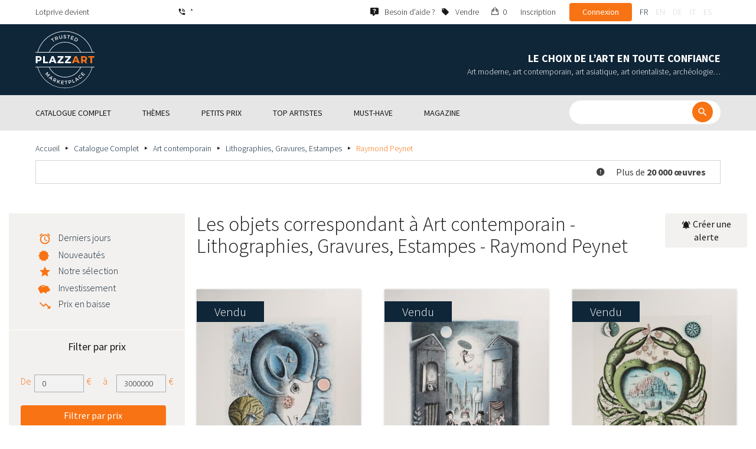

--- FILE ---
content_type: text/html; charset=UTF-8
request_url: https://www.plazzart.com/fr_FR/achat/lithographies-gravures-estampes-865/raymond-peynet-2970/art-contemporain-20
body_size: 41478
content:
<!DOCTYPE html PUBLIC "-//W3C//DTD XHTML 1.0 Transitional//EN" "http://www.w3.org/TR/xhtml1/DTD/xhtml1-transitional.dtd">
<html xmlns="http://www.w3.org/1999/xhtml">

<head>
 <title>Raymont Peynet les amoureux - Acheter des oeuvres, peintures, aquarelles, dessins  lithographies originales signées</title>
 <meta http-equiv="Content-Language" content="fr" />
 <meta http-equiv="Content-Script-Type" content="text/javascript" />
 <meta http-equiv="Content-Type" content="text/html; charset=utf-8" />
 <meta name="viewport" content="initial-scale=1, maximum-scale=1" />
 <meta name="description" content="Plazzart - Œuvres d’Art, Antiquités &amp; Objets de collection en Ligne. Consultez notre sélection de Art contemporain - Lithographies, Gravures, Estampes - Raymond Peynet &amp; abonnez-vous à nos alertes personnalisées pour ne pas manquer nos prochaines ventes !" />
 <meta property="og:title" content="Raymont Peynet les amoureux - Acheter des oeuvres, peintures, aquarelles, dessins  lithographies originales signées" />
 <meta property="og:description" content="Plazzart - Œuvres d’Art, Antiquités &amp; Objets de collection en Ligne. Consultez notre sélection de Art contemporain - Lithographies, Gravures, Estampes - Raymond Peynet &amp; abonnez-vous à nos alertes personnalisées pour ne pas manquer nos prochaines ventes !" />
 <meta property="twitter:description" content="Plazzart - Œuvres d’Art, Antiquités &amp; Objets de collection en Ligne. Consultez notre sélection de Art contemporain - Lithographies, Gravures, Estampes - Raymond Peynet &amp; abonnez-vous à nos alertes personnalisées pour ne pas manquer nos prochaines ventes !" />
 <meta property="og:locale" content="fr_FR" />
 <meta property="og:locale:alternate" content="en_US" />
 <meta property="og:type" content="website" />
 <meta property="twitter:card" content="summary" />
 <meta property="twitter:site" content="@lotprive" />
 <meta property="og:image" content="https://www.plazzart.com/doc/logo.png" />
 <meta property="og:image:type" content="image/png" />
 <meta property="og:image:width" content="132" />
 <meta property="og:image:height" content="130" />
 <meta property="twitter:image" content="https://www.plazzart.com/doc/logo.png" />
 <script type="text/javascript">
  var _user_id = 0, _locale = 1, _lang = "fr_FR", _extension = "plot", _scope = "front";
  var _events = [["package.list","pages",616960]];
 </script>
 <script src="/web/core/scripts/prototype.js?20210611" type="text/javascript"></script>
 <script src="/web/core/scripts/kwo.js?20210611" type="text/javascript"></script>
 <script src="/web/community/controller.js?20210611" type="text/javascript"></script>
 <script src="/web/shop/controller.js?20210611" type="text/javascript"></script>
 <script src="/web/plot/scripts/master.js?20210611" type="text/javascript"></script>
 <script src="/web/plot/scripts/front.js?20210611" type="text/javascript"></script>
 <script src="/web/core/scripts/scriptaculous/scriptaculous.js?20210611" type="text/javascript"></script>
 <script src="/web/plot/vendor/jquery/dist/jquery.min.js?20210611" type="text/javascript"></script>
 <script src="/web/plot/vendor/imagesloaded/imagesloaded.pkgd.min.js?20210611" type="text/javascript"></script>
 <script src="/web/plot/scripts/main.min.js?20210611" type="text/javascript"></script>
 <script src="/web/plot/vendor/imagesloaded/imagesloaded.pkgd.min.js?20210611" type="text/javascript"></script>
 <link rel="stylesheet" href="/web/plot/styles/front.css?20210611" type="text/css" media="screen" />
 <link rel="stylesheet" href="/web/plot/vendor/seiyria-bootstrap-slider/dist/css/bootstrap-slider.min.css?20210611" type="text/css" media="screen" />
 <link rel="stylesheet" href="/web/plot/vendor/material-design-iconic-font/dist/css/material-design-iconic-font.min.css?20210611" type="text/css" media="screen" />
 <link rel="stylesheet" href="https://fonts.googleapis.com/css?family=Montserrat:300,400,500,600,700&display=swa?20210611" type="text/css" media="screen" />
 <link rel="stylesheet" href="https://fonts.googleapis.com/css?family=Source+Sans+Pro:300,400,600,700&display=swap?20210611" type="text/css" media="screen" />
 <link rel="canonical" href="https://www.plazzart.com/fr_FR/achat/raymond-peynet-2970/art-contemporain-20" />
 <link rel="alternate" href="https://www.plazzart.com/fr_FR/achat/raymond-peynet-2970/art-contemporain-20" hreflang="fr-FR" />
 <link rel="alternate" href="https://www.plazzart.com/fr_CA/achat/raymond-peynet-2970/art-contemporain-20" hreflang="fr-CA" />
 <link rel="alternate" href="https://www.plazzart.com/fr_BE/achat/raymond-peynet-2970/art-contemporain-20" hreflang="fr-BE" />
 <link rel="alternate" href="https://www.plazzart.com/fr_LU/achat/raymond-peynet-2970/art-contemporain-20" hreflang="fr-LU" />
 <link rel="alternate" href="https://www.plazzart.com/fr_CH/achat/raymond-peynet-2970/art-contemporain-20" hreflang="fr-CH" />
 <link rel="alternate" href="https://www.plazzart.com/en_GB/buy/raymond-peynet-2970/contemporary-art-20" hreflang="en-GB" />
 <link rel="alternate" href="https://www.plazzart.com/en_US/buy/raymond-peynet-2970/contemporary-art-20" hreflang="en-US" />
 <link rel="alternate" href="https://www.plazzart.com/en_NL/buy/raymond-peynet-2970/contemporary-art-20" hreflang="en-NL" />
 <link rel="alternate" href="https://www.plazzart.com/en_JP/buy/raymond-peynet-2970/contemporary-art-20" hreflang="en-JP" />
 <link rel="alternate" href="https://www.plazzart.com/en_HK/buy/raymond-peynet-2970/contemporary-art-20" hreflang="en-HK" />
 <link rel="alternate" href="https://www.plazzart.com/en_SG/buy/raymond-peynet-2970/contemporary-art-20" hreflang="en-SG" />
 <link rel="alternate" href="https://www.plazzart.com/en_CA/buy/raymond-peynet-2970/contemporary-art-20" hreflang="en-CA" />
 <link rel="alternate" href="https://www.plazzart.com/en_SE/buy/raymond-peynet-2970/contemporary-art-20" hreflang="en-SE" />
 <link rel="alternate" href="https://www.plazzart.com/de_DE/kauf/raymond-peynet-2970/zeitgenossische-kunst-20" hreflang="de-DE" />
 <link rel="alternate" href="https://www.plazzart.com/de_AT/kauf/raymond-peynet-2970/zeitgenossische-kunst-20" hreflang="de-AT" />
 <link rel="alternate" href="https://www.plazzart.com/de_CH/kauf/raymond-peynet-2970/zeitgenossische-kunst-20" hreflang="de-CH" />
 <link rel="alternate" href="https://www.plazzart.com/de_LI/kauf/raymond-peynet-2970/zeitgenossische-kunst-20" hreflang="de-LI" />
 <link rel="alternate" href="https://www.plazzart.com/de_LU/kauf/raymond-peynet-2970/zeitgenossische-kunst-20" hreflang="de-LU" />
 <link rel="alternate" href="https://www.plazzart.com/it_IT/acquisto/raymond-peynet-2970/arte-contemporanea-20" hreflang="it-IT" />
 <link rel="alternate" href="https://www.plazzart.com/es_ES/compra/raymond-peynet-2970/arte-contemporaneo-20" hreflang="es-ES" />
 <link rel="alternate" href="https://www.plazzart.com/fr_FR/achat/raymond-peynet-2970/art-contemporain-20" hreflang="x-default" />
 <link rel="icon" href="/web/plot/pix/favicon.png" type="image/png" />
 <!--[if IE 9]>
 <link rel="stylesheet" href="/web/plot/styles/ie9.css?20210611" type="text/css" />
 <![endif]-->
 <!--[if IE 8]>
 <link rel="stylesheet" href="/web/plot/styles/ie8.css?20210611" type="text/css" />
 <![endif]-->
 <!--[if lt IE 8]>
 <link rel="stylesheet" href="/web/plot/styles/ie.css?20210611" type="text/css" />
 <![endif]-->
 <!--[if IE 7]>
 <link rel="stylesheet" href="/web/plot/styles/ie7.css?20210611" type="text/css" />
 <![endif]-->
 <!--[if IE 6]>
 <link rel="stylesheet" href="/web/plot/styles/ie6.css?20210611" type="text/css" />
 <![endif]-->
<script async src="https://www.googletagmanager.com/gtag/js?id=G-2PNXNZ664F"></script>
<script>
  window.dataLayer = window.dataLayer || [];
  function gtag(){dataLayer.push(arguments);}
  gtag('js', new Date());
  gtag('config', 'G-2PNXNZ664F');
  gtag('config', 'AW-987820547');
</script><script type="text/javascript" src="//widget.trustpilot.com/bootstrap/v5/tp.widget.bootstrap.min.js" async></script><script type="text/javascript">
!function(f,b,e,v,n,t,s){if(f.fbq)return;n=f.fbq=function(){n.callMethod?
n.callMethod.apply(n,arguments):n.queue.push(arguments)};if(!f._fbq)f._fbq=n;
n.push=n;n.loaded=!0;n.version='2.0';n.queue=[];t=b.createElement(e);t.async=!0;
t.src=v;s=b.getElementsByTagName(e)[0];s.parentNode.insertBefore(t,s)}(window,
document,'script','//connect.facebook.net/en_US/fbevents.js');
fbq('init', '');
fbq('track', "PageView");
</script>
<noscript><img height="1" width="1" style="display:none"
src="https://www.facebook.com/tr?id=&ev=PageView&noscript=1"/>
</noscript>
</head>

<body class="scope-front extension-plot action-package-list request-unregistered fr">
 <div id="fb-root"></div>

<div class="wrapper-main ">
  <div class="wrapper-front">
    <div class="wrapper-header clearfix">
      <!-- Header Connexion -->
<div class="header-search">
  <div class="container">
    <div id="over-top-bar" class="topbar clearfix">
      <div class="new-text"> Lotprive devient </div>

      <a href="tel:+33980473085" title="Contactez notre service client pour toute demande d’information complémentaire." class="link-icon visible-xs"><i class="symbol icon-phone"></i><span>*</span></a>
      <span class="link-icon hidden-xs"><i class="symbol icon-phone"></i><span>*</span></span>

      <div class="header__actions">
        <ul class="header__menu list-inline list-unstyled">
          <div class="block-btn-help">
            <a href="https://www.plazzart.com/fr_FR/faq" target="_blank" class="link-icon">
              <i class="symbol icon-help"></i>
              <span>Besoin d’aide ?</span>
            </a>
          </div>
          <div class="block-btn-sell">
                          <a href="https://www.plazzart.com/fr_FR/vendre-oeuvre-art" class="link-icon">
                <i class="symbol icon-label"></i>
                <span>Vendre</span>
              </a>
                      </div>

          
                    <li class="item--panier"><a href="https://www.plazzart.com/fr_FR/shop/cart"><i class="icon-bag"></i><span class="sr-only">Mon panier</span> 0</a></li>
          <li class="item--bold"><a href="javascript:void(0)" onclick="Plot.AuthManager.showSignup()">Inscription</a></li>
          <li class="item--btn"><button type="button" class="btn btn-secondary" onclick="Plot.AuthManager.showLogin()">Connexion</button></li>
                <li>
          <!-- Language -->
          <ul class="topbar__locales list-inline list-unstyled">
                          <li>
                <a href="javascript:void(0)" onclick="Kwo.Locale.onSet(1)" class="active">fr</a>
              </li>
                          <li>
                <a href="javascript:void(0)" onclick="Kwo.Locale.onSet(2)" class="">en</a>
              </li>
                          <li>
                <a href="javascript:void(0)" onclick="Kwo.Locale.onSet(32)" class="">de</a>
              </li>
                          <li>
                <a href="javascript:void(0)" onclick="Kwo.Locale.onSet(8)" class="">it</a>
              </li>
                          <li>
                <a href="javascript:void(0)" onclick="Kwo.Locale.onSet(4)" class="">es</a>
              </li>
                      </ul>
          <!-- / Language -->
        </li>
      </ul>
    </div>

    <!-- Logo Mobile  -->
    <a href="https://www.plazzart.com/" class="logo-mobile">
      <img src="/web/plot/pix/plazzart_logo_inline.svg" alt="Plazzart" />
    </a>
    <!-- /Logo Mobile  -->

    </div>
  </div>
</div>
<!-- / Header Connexion -->

<!-- Header Logo -->
<div class="header-logo-wrap">
  <div class="container">
    <div class="header__logo">
              <a href="https://www.plazzart.com/" >
          <img src="/web/plot/pix/plazzart_logo.svg" alt="Plazzart" />
        </a>
          </div>

    <div class="header__message">
      <div class="title">Le choix de l’art en toute confiance</div>
      <div class="subtitle">Art moderne, art contemporain, art asiatique, art orientaliste, archéologie…</div>
    </div>
  </div>
</div>
<!-- Header Logo -->


<!-- Menu Navigation -->
   <div class="header__nav">
  <div class="nav__content">
    <div class="container">
      <!--  Btn Menu -->
      <div id="btn-menu">
        <span></span>
        <span></span>
        <span></span>
      </div>
      <!--  /Btn Menu -->

      <!--  Btn Back -->
      <div id="btn-back">
        <i class="icon-chevron-left"></i>
        <span class="sr-only">Retour</span>
      </div>
      <!--  /Btn Back -->

      <!-- Form Search -->
      <form class="block-searcher" onsubmit="Plot.Query.onSubmit(this); return false;">
        <input type="text" id="query" name="query" class="form-control" value="" />
        <button type="submit" id="btn-search" class="btn btn-reset btn-reset-desktop"><i class="symbol icon-search"></i></button>
        <a href="javascript:void(0);" id="btn-close" class="btn btn-close-search"><i class="symbol icon-close"></i></a>
        <a href="javascript:void(0);" id="btn-show-search" class="btn btn-reset btn-reset-mobile"><i class="symbol icon-search"></i></a>
      </form>
      <!-- /Form Search -->

      <!-- Link Catalogue -->
      <a href="https://www.plazzart.com/fr/achat" class="link-catalogue">Voir tout le catalogue</a>
      <!-- Link Catalogue -->

      <!-- Menu -->
      <ul class="nav-menu">
          <div class="header__menu">
            

                        <div class="item--btn"><a href="https://www.plazzart.com/login" class="btn btn-secondary">Connexion</a></div>
            <div class="item--bold"><a href="https://www.plazzart.com/signup.light" class="btn btn-grey-secondary">Inscription</a></div>

                  </div>

                <li class="main first">
          <div class="title">
            <a href="https://www.plazzart.com/fr_FR/achat"><span>Catalogue complet</span></a>
          </div>
                    <ul class="subnav" >
            <div class="bg-list">
              <div class="container">
                <a href="https://www.plazzart.com/fr_FR/achat" class="text-gold title-subnav-mobile">Catalogue complet</a>
                  <div class="list">
                                                                                                    <li><a href="https://www.plazzart.com/fr_FR/achat/antiquites-et-meubles-anciens-6" title="Antiquités et meubles anciens"><span class="title">Antiquités et meubles anciens</span><span class="number">(12)</span></a></li>
                                                            <li><a href="https://www.plazzart.com/fr_FR/achat/archeologie-2" title="Archéologie"><span class="title">Archéologie</span><span class="number">(6)</span></a></li>
                                                            <li><a href="https://www.plazzart.com/fr_FR/achat/armes-militaria-4" title="Armes, Militaria"><span class="title">Armes, Militaria</span><span class="number">(1)</span></a></li>
                                                            <li><a href="https://www.plazzart.com/fr_FR/achat/art-classique-5" title="Art Classique"><span class="title">Art Classique</span><span class="number">(189)</span></a></li>
                                                            <li><a href="https://www.plazzart.com/fr_FR/achat/art-contemporain-20" title="Art contemporain"><span class="title">Art contemporain</span><span class="number">(2036)</span></a></li>
                                                            <li><a href="https://www.plazzart.com/fr_FR/achat/art-d-asie-19" title="Art d’Asie"><span class="title">Art d’Asie</span><span class="number">(39)</span></a></li>
                                                            <li><a href="https://www.plazzart.com/fr_FR/achat/art-d-orient-21" title="Art d’Orient"><span class="title">Art d’Orient</span><span class="number">(7)</span></a></li>
                                                            </div><div class="list">
                                        <li><a href="https://www.plazzart.com/fr_FR/achat/art-moderne-22" title="Art Moderne"><span class="title">Art Moderne</span><span class="number">(9018)</span></a></li>
                                                            <li><a href="https://www.plazzart.com/fr_FR/achat/argenterie-orfevrerie-3" title="Arts de la table"><span class="title">Arts de la table</span><span class="number">(5)</span></a></li>
                                                            <li><a href="https://www.plazzart.com/fr_FR/achat/arts-premiers-7" title="Arts Premiers"><span class="title">Arts Premiers</span><span class="number">(46)</span></a></li>
                                                            <li><a href="https://www.plazzart.com/fr_FR/achat/bandes-dessinees-29" title="Bandes Dessinées"><span class="title">Bandes Dessinées</span><span class="number">(202)</span></a></li>
                                                            <li><a href="https://www.plazzart.com/fr_FR/achat/bijoux-et-joaillerie-9" title="Bijoux et montres"><span class="title">Bijoux et montres</span><span class="number">(84)</span></a></li>
                                                            <li><a href="https://www.plazzart.com/fr_FR/achat/decouvertes-403" title="Découvertes"><span class="title">Découvertes</span><span class="number">(1476)</span></a></li>
                                                            <li><a href="https://www.plazzart.com/fr_FR/achat/livres-autographes-papiers-8" title="Livres, Autographes, Papiers"><span class="title">Livres, Autographes, Papiers</span><span class="number">(86)</span></a></li>
                                                            </div><div class="list">
                                        <li><a href="https://www.plazzart.com/fr_FR/achat/mobilier-du-20e-siecle-23" title="Mobilier du 20e siècle"><span class="title">Mobilier du 20e siècle</span><span class="number">(312)</span></a></li>
                                                            <li><a href="https://www.plazzart.com/fr_FR/achat/mode-et-accessoires-14" title="Mode et Accessoires"><span class="title">Mode et Accessoires</span><span class="number">(137)</span></a></li>
                                                            <li><a href="https://www.plazzart.com/fr_FR/achat/objets-de-collection-17" title="Objets de Collection"><span class="title">Objets de Collection</span><span class="number">(29)</span></a></li>
                                                            <li><a href="https://www.plazzart.com/fr_FR/achat/photographie-26" title="Photographie"><span class="title">Photographie</span><span class="number">(695)</span></a></li>
                                                            <li><a href="https://www.plazzart.com/fr_FR/achat/street-art-402" title="Street Art"><span class="title">Street Art</span><span class="number">(925)</span></a></li>
                                      </div>
              </div>
            </div>
          </ul>
                  </li>
                <li class="main">
          <div class="title">
            <a href="javascript:void(0)"><span>Thèmes</span></a>
          </div>
          <ul class="subnav" >
            <div class="bg-list">
              <div class="container">
                <!-- sales-list  -->
                <span class="title-subnav-mobile">Thèmes</span>
                <div class="list">
                                                                                                              <li>
                      <a href="https://www.plazzart.com/fr_FR/achat/vente-evenementielle/art-abstrait-124" title="Art abstrait">
                        <span class="title">Art abstrait</span>
                        <span class="number">(672)</span>
                      </a>
                    </li>
                                                                                            <li>
                      <a href="https://www.plazzart.com/fr_FR/achat/vente-evenementielle/art-brut-649" title="Art brut">
                        <span class="title">Art brut</span>
                        <span class="number">(1)</span>
                      </a>
                    </li>
                                                                                            <li>
                      <a href="https://www.plazzart.com/fr_FR/achat/vente-evenementielle/art-contemporain-478" title="Art Contemporain">
                        <span class="title">Art Contemporain</span>
                        <span class="number">(559)</span>
                      </a>
                    </li>
                                                                                            <li>
                      <a href="https://www.plazzart.com/fr_FR/achat/vente-evenementielle/art-moderne-344" title="Art Moderne">
                        <span class="title">Art Moderne</span>
                        <span class="number">(2513)</span>
                      </a>
                    </li>
                                                                                            <li>
                      <a href="https://www.plazzart.com/fr_FR/achat/vente-evenementielle/cubisme-857" title="Cubisme">
                        <span class="title">Cubisme</span>
                        <span class="number">(153)</span>
                      </a>
                    </li>
                                                                        </div><div class="list">
                                                        <li>
                      <a href="https://www.plazzart.com/fr_FR/achat/vente-evenementielle/dessins-et-aquarelles-51" title="Dessins et aquarelles">
                        <span class="title">Dessins et aquarelles</span>
                        <span class="number">(1244)</span>
                      </a>
                    </li>
                                                                                            <li>
                      <a href="https://www.plazzart.com/fr_FR/achat/vente-evenementielle/pop-art-132" title="Pop Art">
                        <span class="title">Pop Art</span>
                        <span class="number">(200)</span>
                      </a>
                    </li>
                                                                                            <li>
                      <a href="https://www.plazzart.com/fr_FR/achat/vente-evenementielle/portraits-119" title="Portraits">
                        <span class="title">Portraits</span>
                        <span class="number">(525)</span>
                      </a>
                    </li>
                                                                                            <li>
                      <a href="https://www.plazzart.com/fr_FR/achat/vente-evenementielle/sculptures-365" title="Sculptures">
                        <span class="title">Sculptures</span>
                        <span class="number">(738)</span>
                      </a>
                    </li>
                                                                                            <li>
                      <a href="https://www.plazzart.com/fr_FR/achat/vente-evenementielle/surrealisme-109" title="Surréalisme">
                        <span class="title">Surréalisme</span>
                        <span class="number">(1085)</span>
                      </a>
                    </li>
                                                                        </div><div class="list">
                                                        <li>
                      <a href="https://www.plazzart.com/fr_FR/achat/vente-evenementielle/tableaux-307" title="Tableaux">
                        <span class="title">Tableaux</span>
                        <span class="number">(1268)</span>
                      </a>
                    </li>
                                                                                            <li>
                      <a href="https://www.plazzart.com/fr_FR/achat/vente-evenementielle/%C5%93uvres-encadrees-pretes-a-offrir-185" title="Œuvres encadrées - Prêtes à Offrir">
                        <span class="title">Œuvres encadrées - Prêtes à Offrir</span>
                        <span class="number">(280)</span>
                      </a>
                    </li>
                                                    </div>
              </div>
            </div>
          </ul>
        </li>
                        <li class="main">
          <div class="title">
            <a href="https://www.plazzart.com/fr_FR/achat?price_max=250"><span>Petits prix</span></a>
          </div>
          <ul class="subnav" >
            <div class="bg-list">
              <div class="container">
                <a href="https://www.plazzart.com/fr_FR/achat?price_max=250" class="text-gold title-subnav-mobile">Petits prix</a>
                <div class="list">
                                                                                          <li><a href="https://www.plazzart.com/fr_FR/achat/antiquites-et-meubles-anciens-6?price_max=250" title="Antiquités et meubles anciens"><span class="title">Antiquités et meubles anciens</span><span class="number">(5)</span></a> </li>
                                                      <li><a href="https://www.plazzart.com/fr_FR/achat/archeologie-2?price_max=250" title="Archéologie"><span class="title">Archéologie</span><span class="number">(3)</span></a> </li>
                                                      <li><a href="https://www.plazzart.com/fr_FR/achat/art-classique-5?price_max=250" title="Art Classique"><span class="title">Art Classique</span><span class="number">(131)</span></a> </li>
                                                      <li><a href="https://www.plazzart.com/fr_FR/achat/art-contemporain-20?price_max=250" title="Art contemporain"><span class="title">Art contemporain</span><span class="number">(983)</span></a> </li>
                                                      <li><a href="https://www.plazzart.com/fr_FR/achat/art-d-asie-19?price_max=250" title="Art d’Asie"><span class="title">Art d’Asie</span><span class="number">(12)</span></a> </li>
                                                      <li><a href="https://www.plazzart.com/fr_FR/achat/art-d-orient-21?price_max=250" title="Art d’Orient"><span class="title">Art d’Orient</span><span class="number">(5)</span></a> </li>
                                                      </div><div class="list">
                                    <li><a href="https://www.plazzart.com/fr_FR/achat/art-moderne-22?price_max=250" title="Art Moderne"><span class="title">Art Moderne</span><span class="number">(7208)</span></a> </li>
                                                      <li><a href="https://www.plazzart.com/fr_FR/achat/arts-premiers-7?price_max=250" title="Arts Premiers"><span class="title">Arts Premiers</span><span class="number">(16)</span></a> </li>
                                                      <li><a href="https://www.plazzart.com/fr_FR/achat/bandes-dessinees-29?price_max=250" title="Bandes Dessinées"><span class="title">Bandes Dessinées</span><span class="number">(106)</span></a> </li>
                                                      <li><a href="https://www.plazzart.com/fr_FR/achat/bijoux-et-joaillerie-9?price_max=250" title="Bijoux et montres"><span class="title">Bijoux et montres</span><span class="number">(14)</span></a> </li>
                                                      <li><a href="https://www.plazzart.com/fr_FR/achat/decouvertes-403?price_max=250" title="Découvertes"><span class="title">Découvertes</span><span class="number">(1244)</span></a> </li>
                                                      <li><a href="https://www.plazzart.com/fr_FR/achat/livres-autographes-papiers-8?price_max=250" title="Livres, Autographes, Papiers"><span class="title">Livres, Autographes, Papiers</span><span class="number">(12)</span></a> </li>
                                                      </div><div class="list">
                                    <li><a href="https://www.plazzart.com/fr_FR/achat/mobilier-du-20e-siecle-23?price_max=250" title="Mobilier du 20e siècle"><span class="title">Mobilier du 20e siècle</span><span class="number">(14)</span></a> </li>
                                                      <li><a href="https://www.plazzart.com/fr_FR/achat/mode-et-accessoires-14?price_max=250" title="Mode et Accessoires"><span class="title">Mode et Accessoires</span><span class="number">(133)</span></a> </li>
                                                      <li><a href="https://www.plazzart.com/fr_FR/achat/objets-de-collection-17?price_max=250" title="Objets de Collection"><span class="title">Objets de Collection</span><span class="number">(6)</span></a> </li>
                                                      <li><a href="https://www.plazzart.com/fr_FR/achat/photographie-26?price_max=250" title="Photographie"><span class="title">Photographie</span><span class="number">(225)</span></a> </li>
                                                      <li><a href="https://www.plazzart.com/fr_FR/achat/street-art-402?price_max=250" title="Street Art"><span class="title">Street Art</span><span class="number">(328)</span></a> </li>
                                  </div>
              </div>
            </div>
          </ul>
        </li>
                        <li class="main">
          <div class="title">
            <a href="javascript:void(0)"><span>Top artistes</span></a>
          </div>
          <ul class="subnav" >
            <div class="bg-list">
              <div class="container">
              <span class="title-subnav-mobile">Top artistes</span>
               <div class="list">
                                                                                     <li><a href="https://www.plazzart.com/fr_FR/achat/alexander-calder-447/art-moderne-22" title="Alexander Calder"><span class="title">Alexander Calder</span><span class="number">(20)</span></a> </li>
                                                   <li><a href="https://www.plazzart.com/fr_FR/achat/andre-derain-1031/art-moderne-22" title="André Derain"><span class="title">André Derain</span><span class="number">(85)</span></a> </li>
                                                   <li><a href="https://www.plazzart.com/fr_FR/achat/andy-warhol-455/art-contemporain-20" title="Andy Warhol"><span class="title">Andy Warhol</span><span class="number">(20)</span></a> </li>
                                                   <li><a href="https://www.plazzart.com/fr_FR/achat/antoni-tapies-429/art-contemporain-20" title="Antoni Tapiès"><span class="title">Antoni Tapiès</span><span class="number">(17)</span></a> </li>
                                                   <li><a href="https://www.plazzart.com/fr_FR/achat/arman-459/art-contemporain-20" title="Arman"><span class="title">Arman</span><span class="number">(15)</span></a> </li>
                                                   <li><a href="https://www.plazzart.com/fr_FR/achat/auguste-chabaud-1064/art-moderne-22" title="Auguste Chabaud"><span class="title">Auguste Chabaud</span><span class="number">(1)</span></a> </li>
                                                   <li><a href="https://www.plazzart.com/fr_FR/achat/aurelie-nemours-450/art-contemporain-20" title="Aurélie Nemours"><span class="title">Aurélie Nemours</span><span class="number">(1)</span></a> </li>
                                                   <li><a href="https://www.plazzart.com/fr_FR/achat/bengt-lindstrom-444/art-contemporain-20" title="Bengt Lindström"><span class="title">Bengt Lindström</span><span class="number">(21)</span></a> </li>
                                                   <li><a href="https://www.plazzart.com/fr_FR/achat/bernard-buffet-1065/art-moderne-22" title="Bernard Buffet"><span class="title">Bernard Buffet</span><span class="number">(135)</span></a> </li>
                                                   <li><a href="https://www.plazzart.com/fr_FR/achat/cesar-969/art-contemporain-20" title="César"><span class="title">César</span><span class="number">(9)</span></a> </li>
                                                   <li><a href="https://www.plazzart.com/fr_FR/achat/charles-eames-7138/mobilier-du-20e-siecle-23" title="Charles Eames"><span class="title">Charles Eames</span><span class="number">(1)</span></a> </li>
                                                   <li><a href="https://www.plazzart.com/fr_FR/achat/charlotte-perriand-3149/mobilier-du-20e-siecle-23" title="Charlotte Perriand"><span class="title">Charlotte Perriand</span><span class="number">(17)</span></a> </li>
                                                   <li><a href="https://www.plazzart.com/fr_FR/achat/claude-weisbuch-1231/art-contemporain-20" title="Claude Weisbuch"><span class="title">Claude Weisbuch</span><span class="number">(34)</span></a> </li>
                                                   <li><a href="https://www.plazzart.com/fr_FR/achat/corneille-1119/art-contemporain-20" title="Corneille"><span class="title">Corneille</span><span class="number">(15)</span></a> </li>
                                                   <li><a href="https://www.plazzart.com/fr_FR/achat/eduardo-chillida-4690/art-contemporain-20" title="Eduardo Chillida"><span class="title">Eduardo Chillida</span><span class="number">(12)</span></a> </li>
                                                   <li><a href="https://www.plazzart.com/fr_FR/achat/francois-morellet-467/art-contemporain-20" title="François Morellet"><span class="title">François Morellet</span><span class="number">(5)</span></a> </li>
                                                   <li><a href="https://www.plazzart.com/fr_FR/achat/georges-braque-965/art-moderne-22" title="Georges Braque"><span class="title">Georges Braque</span><span class="number">(79)</span></a> </li>
                                                   <li><a href="https://www.plazzart.com/fr_FR/achat/gustav-klimt-1087/art-moderne-22" title="Gustave Klimt"><span class="title">Gustave Klimt</span><span class="number">(7)</span></a> </li>
                                                   <li><a href="https://www.plazzart.com/fr_FR/achat/hans-bellmer-968/art-moderne-22" title="Hans Bellmer"><span class="title">Hans Bellmer</span><span class="number">(42)</span></a> </li>
                                                   </div><div class="list">
                                  <li><a href="https://www.plazzart.com/fr_FR/achat/hans-hartung-815/art-contemporain-20" title="Hans Hartung"><span class="title">Hans Hartung</span><span class="number">(12)</span></a> </li>
                                                   <li><a href="https://www.plazzart.com/fr_FR/achat/henri-matisse-1104/art-moderne-22" title="Henri Matisse"><span class="title">Henri Matisse</span><span class="number">(154)</span></a> </li>
                                                   <li><a href="https://www.plazzart.com/fr_FR/achat/herve-telemaque-4756/art-contemporain-20" title="Hervé Télémaque"><span class="title">Hervé Télémaque</span><span class="number">(5)</span></a> </li>
                                                   <li><a href="https://www.plazzart.com/fr_FR/achat/jacques-villegle-464/art-contemporain-20" title="Jacques Villeglé"><span class="title">Jacques Villeglé</span><span class="number">(5)</span></a> </li>
                                                   <li><a href="https://www.plazzart.com/fr_FR/achat/jean-cocteau-521/art-moderne-22" title="Jean Cocteau"><span class="title">Jean Cocteau</span><span class="number">(196)</span></a> </li>
                                                   <li><a href="https://www.plazzart.com/fr_FR/achat/jean-helion-4471/art-moderne-22" title="Jean Hélion"><span class="title">Jean Hélion</span><span class="number">(10)</span></a> </li>
                                                   <li><a href="https://www.plazzart.com/fr_FR/achat/jean-miotte-3263/art-contemporain-20" title="Jean Miotte"><span class="title">Jean Miotte</span><span class="number">(8)</span></a> </li>
                                                   <li><a href="https://www.plazzart.com/fr_FR/achat/jean-picart-le-doux-3790/art-moderne-22" title="Jean Picart Le Doux"><span class="title">Jean Picart Le Doux</span><span class="number">(6)</span></a> </li>
                                                   <li><a href="https://www.plazzart.com/fr_FR/achat/joan-miro-517/art-moderne-22" title="Joan Miro"><span class="title">Joan Miro</span><span class="number">(115)</span></a> </li>
                                                   <li><a href="https://www.plazzart.com/fr_FR/achat/karel-appel-445/art-moderne-22" title="Karel Appel"><span class="title">Karel Appel</span><span class="number">(1)</span></a> </li>
                                                   <li><a href="https://www.plazzart.com/fr_FR/achat/keith-haring-491/street-art-402" title="Keith Haring"><span class="title">Keith Haring</span><span class="number">(13)</span></a> </li>
                                                   <li><a href="https://www.plazzart.com/fr_FR/achat/ladislas-kijno-1593/art-contemporain-20" title="Ladislas Kijno"><span class="title">Ladislas Kijno</span><span class="number">(2)</span></a> </li>
                                                   <li><a href="https://www.plazzart.com/fr_FR/achat/tsuguharu-foujita-515/art-moderne-22" title="Léonard Tsugouharu Foujita"><span class="title">Léonard Tsugouharu Foujita</span><span class="number">(43)</span></a> </li>
                                                   <li><a href="https://www.plazzart.com/fr_FR/achat/leonor-fini-1004/art-moderne-22" title="Leonor Fini"><span class="title">Leonor Fini</span><span class="number">(93)</span></a> </li>
                                                   <li><a href="https://www.plazzart.com/fr_FR/achat/louis-toffoli-510/art-moderne-22" title="Louis Toffoli"><span class="title">Louis Toffoli</span><span class="number">(7)</span></a> </li>
                                                   <li><a href="https://www.plazzart.com/fr_FR/achat/marc-chagall-963/art-moderne-22" title="Marc Chagall"><span class="title">Marc Chagall</span><span class="number">(267)</span></a> </li>
                                                   <li><a href="https://www.plazzart.com/fr_FR/achat/marie-laurencin-1454/art-moderne-22" title="Marie Laurencin"><span class="title">Marie Laurencin</span><span class="number">(45)</span></a> </li>
                                                   <li><a href="https://www.plazzart.com/fr_FR/achat/maurice-de-vlaminck-3011/art-moderne-22" title="Maurice de Vlaminck"><span class="title">Maurice de Vlaminck</span><span class="number">(46)</span></a> </li>
                                                   <li><a href="https://www.plazzart.com/fr_FR/achat/maurice-utrillo-891/art-moderne-22" title="Maurice Utrillo"><span class="title">Maurice Utrillo</span><span class="number">(14)</span></a> </li>
                                                   </div><div class="list">
                                  <li><a href="https://www.plazzart.com/fr_FR/achat/max-ernst-3168/art-moderne-22" title="Max Ernst"><span class="title">Max Ernst</span><span class="number">(38)</span></a> </li>
                                                   <li><a href="https://www.plazzart.com/fr_FR/achat/mimmo-rotella-1125/art-contemporain-20" title="Mimmo Rotella"><span class="title">Mimmo Rotella</span><span class="number">(4)</span></a> </li>
                                                   <li><a href="https://www.plazzart.com/fr_FR/achat/niki-de-saint-phalle-1114/art-contemporain-20" title="Niki de Saint Phalle"><span class="title">Niki de Saint Phalle</span><span class="number">(3)</span></a> </li>
                                                   <li><a href="https://www.plazzart.com/fr_FR/achat/pablo-picasso-442/art-moderne-22" title="Pablo Picasso"><span class="title">Pablo Picasso</span><span class="number">(390)</span></a> </li>
                                                   <li><a href="https://www.plazzart.com/fr_FR/achat/peter-klasen-460/art-contemporain-20" title="Peter Klasen"><span class="title">Peter Klasen</span><span class="number">(6)</span></a> </li>
                                                   <li><a href="https://www.plazzart.com/fr_FR/achat/philippe-pasqua-484/art-contemporain-20" title="Philippe Pasqua"><span class="title">Philippe Pasqua</span><span class="number">(3)</span></a> </li>
                                                   <li><a href="https://www.plazzart.com/fr_FR/achat/pierre-alechinsky-1076/art-contemporain-20" title="Pierre Alechinsky"><span class="title">Pierre Alechinsky</span><span class="number">(20)</span></a> </li>
                                                   <li><a href="https://www.plazzart.com/fr_FR/achat/pierre-soulages-1133/art-contemporain-20" title="Pierre Soulages"><span class="title">Pierre Soulages</span><span class="number">(45)</span></a> </li>
                                                   <li><a href="https://www.plazzart.com/fr_FR/achat/pierre-tal-coat-4340/art-moderne-22" title="Pierre Tal-Coat"><span class="title">Pierre Tal-Coat</span><span class="number">(3)</span></a> </li>
                                                   <li><a href="https://www.plazzart.com/fr_FR/achat/pierre-yves-tremois-1579/art-contemporain-20" title="Pierre-Yves Trémois"><span class="title">Pierre-Yves Trémois</span><span class="number">(32)</span></a> </li>
                                                   <li><a href="https://www.plazzart.com/fr_FR/achat/raoul-dufy-524/art-moderne-22" title="Raoul Dufy"><span class="title">Raoul Dufy</span><span class="number">(44)</span></a> </li>
                                                   <li><a href="https://www.plazzart.com/fr_FR/achat/robert-combas-496/art-contemporain-20" title="Robert Combas"><span class="title">Robert Combas</span><span class="number">(5)</span></a> </li>
                                                   <li><a href="https://www.plazzart.com/fr_FR/achat/salvador-dali-1007/art-moderne-22" title="Salvador Dali"><span class="title">Salvador Dali</span><span class="number">(350)</span></a> </li>
                                                   <li><a href="https://www.plazzart.com/fr_FR/achat/theo-tobiasse-1135/art-contemporain-20" title="Théo Tobiasse"><span class="title">Théo Tobiasse</span><span class="number">(5)</span></a> </li>
                                                   <li><a href="https://www.plazzart.com/fr_FR/achat/tony-soulie-3257/art-contemporain-20" title="Tony Soulié"><span class="title">Tony Soulié</span><span class="number">(13)</span></a> </li>
                                                   <li><a href="https://www.plazzart.com/fr_FR/achat/valerio-adami-1241/art-contemporain-20" title="Valério Adami"><span class="title">Valério Adami</span><span class="number">(24)</span></a> </li>
                                                   <li><a href="https://www.plazzart.com/fr_FR/achat/yves-brayer-518/art-moderne-22" title="Yves Brayer"><span class="title">Yves Brayer</span><span class="number">(21)</span></a> </li>
                                                   <li><a href="https://www.plazzart.com/fr_FR/achat/zao-wou-ki-1240/art-contemporain-20" title="Zao Wou-Ki"><span class="title">Zao Wou-Ki</span><span class="number">(11)</span></a> </li>
                                  </div>
               </div>
             </div>
           </ul>
        </li>
                 
        <li class="main">
          <div class="title">
            <a href="https://www.plazzart.com/fr_FR/achat?private=1"><span>Must-have</span></a>
          </div>
          <ul class="subnav">
             <div class="bg-list">
               <div class="container">
                 <a href="https://www.plazzart.com/fr_FR/achat?private=1" class="text-gold title-subnav-mobile">Must-have</a>
                 <div class="list">
                                                                                     <li><a href="https://www.plazzart.com/fr_FR/achat/art-classique-5?private=1" title="Art Classique"><span class="title">Art Classique</span><span class="number">(18)</span></a> </li>
                                                   <li><a href="https://www.plazzart.com/fr_FR/achat/art-contemporain-20?private=1" title="Art contemporain"><span class="title">Art contemporain</span><span class="number">(146)</span></a> </li>
                                                   <li><a href="https://www.plazzart.com/fr_FR/achat/art-d-asie-19?private=1" title="Art d’Asie"><span class="title">Art d’Asie</span><span class="number">(2)</span></a> </li>
                                                   <li><a href="https://www.plazzart.com/fr_FR/achat/art-d-orient-21?private=1" title="Art d’Orient"><span class="title">Art d’Orient</span><span class="number">(1)</span></a> </li>
                                                   <li><a href="https://www.plazzart.com/fr_FR/achat/art-moderne-22?private=1" title="Art Moderne"><span class="title">Art Moderne</span><span class="number">(281)</span></a> </li>
                                                   </div><div class="list">
                                  <li><a href="https://www.plazzart.com/fr_FR/achat/arts-premiers-7?private=1" title="Arts Premiers"><span class="title">Arts Premiers</span><span class="number">(1)</span></a> </li>
                                                   <li><a href="https://www.plazzart.com/fr_FR/achat/bandes-dessinees-29?private=1" title="Bandes Dessinées"><span class="title">Bandes Dessinées</span><span class="number">(41)</span></a> </li>
                                                   <li><a href="https://www.plazzart.com/fr_FR/achat/bijoux-et-joaillerie-9?private=1" title="Bijoux et montres"><span class="title">Bijoux et montres</span><span class="number">(5)</span></a> </li>
                                                   <li><a href="https://www.plazzart.com/fr_FR/achat/decouvertes-403?private=1" title="Découvertes"><span class="title">Découvertes</span><span class="number">(3)</span></a> </li>
                                                   <li><a href="https://www.plazzart.com/fr_FR/achat/livres-autographes-papiers-8?private=1" title="Livres, Autographes, Papiers"><span class="title">Livres, Autographes, Papiers</span><span class="number">(6)</span></a> </li>
                                                   </div><div class="list">
                                  <li><a href="https://www.plazzart.com/fr_FR/achat/mobilier-du-20e-siecle-23?private=1" title="Mobilier du 20e siècle"><span class="title">Mobilier du 20e siècle</span><span class="number">(9)</span></a> </li>
                                                   <li><a href="https://www.plazzart.com/fr_FR/achat/objets-de-collection-17?private=1" title="Objets de Collection"><span class="title">Objets de Collection</span><span class="number">(1)</span></a> </li>
                                                   <li><a href="https://www.plazzart.com/fr_FR/achat/photographie-26?private=1" title="Photographie"><span class="title">Photographie</span><span class="number">(48)</span></a> </li>
                                                   <li><a href="https://www.plazzart.com/fr_FR/achat/street-art-402?private=1" title="Street Art"><span class="title">Street Art</span><span class="number">(92)</span></a> </li>
                                </div>
             </div>
           </div>
          </ul>
        </li>
                <li class="main">
          <div class="title">
            <a href="https://magazine.plazzart.com/fr_FR"><span>Magazine</span></a>
          </div>
          <ul class="subnav">
             <div class="bg-list">
               <div class="container">
                 <a href="https://magazine.plazzart.com/fr_FR" class="text-gold title-subnav-mobile">Magazine</a>
                 <div class="list">
                                                                                     <li><a href="https://magazine.plazzart.com/fr_FR/actualites-du-monde-de-l-art-6" title="Actuart"><span class="title">Actuart</span></a></li>
                                                   <li><a href="https://magazine.plazzart.com/fr_FR/avis-utilisateurs-10" title="Avis de nos utilisateurs"><span class="title">Avis de nos utilisateurs</span></a></li>
                                                   <li><a href="https://magazine.plazzart.com/fr_FR/coup-de-coeur-8" title="Coup de coeur"><span class="title">Coup de coeur</span></a></li>
                                                   </div><div class="list">
                                  <li><a href="https://magazine.plazzart.com/fr_FR/idees-de-sorties-art-5" title="Idées de sorties"><span class="title">Idées de sorties</span></a></li>
                                                   <li><a href="https://magazine.plazzart.com/fr_FR/lifestyle-11" title="Lifestyle"><span class="title">Lifestyle</span></a></li>
                                                   <li><a href="https://magazine.plazzart.com/fr_FR/objet-de-la-semaine-1" title="Objet de la semaine"><span class="title">Objet de la semaine</span></a></li>
                                                   </div><div class="list">
                                  <li><a href="https://magazine.plazzart.com/fr_FR/top-artistes-9" title="Top Artistes"><span class="title">Top Artistes</span></a></li>
                                </div>
             </div>
           </div>
          </ul>
        </li>

        <div class="block-links">
                          </div>

        <!-- Btn Sell  -->
                      <a href="https://www.plazzart.com/fr_FR/vendre-oeuvre-art" class="link-icon visible-xs"><i class="symbol icon-label"></i><span>Vendre</span></a>
                  <!-- /Btn Sell  -->

        <!-- Language  -->
         <div class="block-language">
                         <a href="javascript:void(0)" onclick="Kwo.Locale.onSet(1)" class="active">fr</a>
                         <a href="javascript:void(0)" onclick="Kwo.Locale.onSet(2)" class="">en</a>
                         <a href="javascript:void(0)" onclick="Kwo.Locale.onSet(32)" class="">de</a>
                         <a href="javascript:void(0)" onclick="Kwo.Locale.onSet(8)" class="">it</a>
                         <a href="javascript:void(0)" onclick="Kwo.Locale.onSet(4)" class="">es</a>
                    </div>
         <!-- /Language  -->

      </ul>
      <!-- /Menu -->

      <div class="overlay-menu"></div>
    </div>
  </div>
</div>
<!-- Menu Navigation -->

<!-- Menu Fixe -->
<div class="header-scroll">
  <div class="bg-header">
    <div class="container">
      <div class="header__logo__inline">
                  <a href="https://www.plazzart.com/" >
          <img src="/web/plot/pix/plazzart_logo_inline.svg" alt="Plazzart" />
          </a>
              </div>

      <a href="tel:+33980473085" title="Contactez notre service client pour toute demande d’information complémentaire." class="link-icon visible-xs"><i class="symbol icon-phone"></i><span>*</span></a>
      <a href="javascript:void(0)" title="Contactez notre service client pour toute demande d’information complémentaire." class="link-icon hidden-sm hidden-xs"><i class="symbol icon-phone"></i><span>*</span></a>

      <div class="header__actions">
        <ul class="header__menu list-unstyled list-inline">
          <div class="block-btn-help">
            <a href="https://www.plazzart.com/fr_FR/faq" target="_blank" class="link-icon">
              <i class="symbol icon-help"></i>
              <span>Besoin d’aide ?</span>
            </a>
          </div>
          <div class="block-btn-sell">
                          <a href="https://www.plazzart.com/fr_FR/vendre-oeuvre-art" class="link-icon"><i class="symbol icon-label"></i><span>Vendre</span></a>
              <a href="https://www.plazzart.com/fr_FR/vendre-oeuvre-art" class="visible-xs link-icon"><i class="symbol icon-label"></i><span>Vendre</span></a>
                      </div>

                    
            <li class="item--panier"><a href="https://www.plazzart.com/fr_FR/shop/cart"><i class="icon-bag"></i><span class="sr-only">Mon panier</span> 0</a></li>
            <li class="item--bold"><a href="javascript:void(0)" onclick="Plot.AuthManager.showSignup()">Inscription</a></li>

            <li class="item--btn"><button type="button" class="btn btn-secondary" onclick="Plot.AuthManager.showLogin()">Connexion</button></li>
                    <li>
            <ul class="topbar__locales list-unstyled list-inline">
                              <li>
                  <a href="javascript:void(0)" onclick="Kwo.Locale.onSet(1)" class="active">fr</a>
                </li>
                              <li>
                  <a href="javascript:void(0)" onclick="Kwo.Locale.onSet(2)" class="">en</a>
                </li>
                              <li>
                  <a href="javascript:void(0)" onclick="Kwo.Locale.onSet(32)" class="">de</a>
                </li>
                              <li>
                  <a href="javascript:void(0)" onclick="Kwo.Locale.onSet(8)" class="">it</a>
                </li>
                              <li>
                  <a href="javascript:void(0)" onclick="Kwo.Locale.onSet(4)" class="">es</a>
                </li>
                          </ul>
          </li>
        </ul>
      </div>

    </div>
  </div>

       <div class="header__nav">
  <div class="nav__content">
    <div class="container">
      <!--  Btn Menu -->
      <div id="btn-menu">
        <span></span>
        <span></span>
        <span></span>
      </div>
      <!--  /Btn Menu -->

      <!--  Btn Back -->
      <div id="btn-back">
        <i class="icon-chevron-left"></i>
        <span class="sr-only">Retour</span>
      </div>
      <!--  /Btn Back -->

      <!-- Form Search -->
      <form class="block-searcher" onsubmit="Plot.Query.onSubmit(this); return false;">
        <input type="text" id="query" name="query" class="form-control" value="" />
        <button type="submit" id="btn-search" class="btn btn-reset btn-reset-desktop"><i class="symbol icon-search"></i></button>
        <a href="javascript:void(0);" id="btn-close" class="btn btn-close-search"><i class="symbol icon-close"></i></a>
        <a href="javascript:void(0);" id="btn-show-search" class="btn btn-reset btn-reset-mobile"><i class="symbol icon-search"></i></a>
      </form>
      <!-- /Form Search -->

      <!-- Link Catalogue -->
      <a href="https://www.plazzart.com/fr/achat" class="link-catalogue">Voir tout le catalogue</a>
      <!-- Link Catalogue -->

      <!-- Menu -->
      <ul class="nav-menu">
          <div class="header__menu">
            

                        <div class="item--btn"><a href="https://www.plazzart.com/login" class="btn btn-secondary">Connexion</a></div>
            <div class="item--bold"><a href="https://www.plazzart.com/signup.light" class="btn btn-grey-secondary">Inscription</a></div>

                  </div>

                <li class="main first">
          <div class="title">
            <a href="https://www.plazzart.com/fr_FR/achat"><span>Catalogue complet</span></a>
          </div>
                    <ul class="subnav" >
            <div class="bg-list">
              <div class="container">
                <a href="https://www.plazzart.com/fr_FR/achat" class="text-gold title-subnav-mobile">Catalogue complet</a>
                  <div class="list">
                                                                                                    <li><a href="https://www.plazzart.com/fr_FR/achat/antiquites-et-meubles-anciens-6" title="Antiquités et meubles anciens"><span class="title">Antiquités et meubles anciens</span><span class="number">(12)</span></a></li>
                                                            <li><a href="https://www.plazzart.com/fr_FR/achat/archeologie-2" title="Archéologie"><span class="title">Archéologie</span><span class="number">(6)</span></a></li>
                                                            <li><a href="https://www.plazzart.com/fr_FR/achat/armes-militaria-4" title="Armes, Militaria"><span class="title">Armes, Militaria</span><span class="number">(1)</span></a></li>
                                                            <li><a href="https://www.plazzart.com/fr_FR/achat/art-classique-5" title="Art Classique"><span class="title">Art Classique</span><span class="number">(189)</span></a></li>
                                                            <li><a href="https://www.plazzart.com/fr_FR/achat/art-contemporain-20" title="Art contemporain"><span class="title">Art contemporain</span><span class="number">(2036)</span></a></li>
                                                            <li><a href="https://www.plazzart.com/fr_FR/achat/art-d-asie-19" title="Art d’Asie"><span class="title">Art d’Asie</span><span class="number">(39)</span></a></li>
                                                            <li><a href="https://www.plazzart.com/fr_FR/achat/art-d-orient-21" title="Art d’Orient"><span class="title">Art d’Orient</span><span class="number">(7)</span></a></li>
                                                            </div><div class="list">
                                        <li><a href="https://www.plazzart.com/fr_FR/achat/art-moderne-22" title="Art Moderne"><span class="title">Art Moderne</span><span class="number">(9018)</span></a></li>
                                                            <li><a href="https://www.plazzart.com/fr_FR/achat/argenterie-orfevrerie-3" title="Arts de la table"><span class="title">Arts de la table</span><span class="number">(5)</span></a></li>
                                                            <li><a href="https://www.plazzart.com/fr_FR/achat/arts-premiers-7" title="Arts Premiers"><span class="title">Arts Premiers</span><span class="number">(46)</span></a></li>
                                                            <li><a href="https://www.plazzart.com/fr_FR/achat/bandes-dessinees-29" title="Bandes Dessinées"><span class="title">Bandes Dessinées</span><span class="number">(202)</span></a></li>
                                                            <li><a href="https://www.plazzart.com/fr_FR/achat/bijoux-et-joaillerie-9" title="Bijoux et montres"><span class="title">Bijoux et montres</span><span class="number">(84)</span></a></li>
                                                            <li><a href="https://www.plazzart.com/fr_FR/achat/decouvertes-403" title="Découvertes"><span class="title">Découvertes</span><span class="number">(1476)</span></a></li>
                                                            <li><a href="https://www.plazzart.com/fr_FR/achat/livres-autographes-papiers-8" title="Livres, Autographes, Papiers"><span class="title">Livres, Autographes, Papiers</span><span class="number">(86)</span></a></li>
                                                            </div><div class="list">
                                        <li><a href="https://www.plazzart.com/fr_FR/achat/mobilier-du-20e-siecle-23" title="Mobilier du 20e siècle"><span class="title">Mobilier du 20e siècle</span><span class="number">(312)</span></a></li>
                                                            <li><a href="https://www.plazzart.com/fr_FR/achat/mode-et-accessoires-14" title="Mode et Accessoires"><span class="title">Mode et Accessoires</span><span class="number">(137)</span></a></li>
                                                            <li><a href="https://www.plazzart.com/fr_FR/achat/objets-de-collection-17" title="Objets de Collection"><span class="title">Objets de Collection</span><span class="number">(29)</span></a></li>
                                                            <li><a href="https://www.plazzart.com/fr_FR/achat/photographie-26" title="Photographie"><span class="title">Photographie</span><span class="number">(695)</span></a></li>
                                                            <li><a href="https://www.plazzart.com/fr_FR/achat/street-art-402" title="Street Art"><span class="title">Street Art</span><span class="number">(925)</span></a></li>
                                      </div>
              </div>
            </div>
          </ul>
                  </li>
                <li class="main">
          <div class="title">
            <a href="javascript:void(0)"><span>Thèmes</span></a>
          </div>
          <ul class="subnav" >
            <div class="bg-list">
              <div class="container">
                <!-- sales-list  -->
                <span class="title-subnav-mobile">Thèmes</span>
                <div class="list">
                                                                                                              <li>
                      <a href="https://www.plazzart.com/fr_FR/achat/vente-evenementielle/art-abstrait-124" title="Art abstrait">
                        <span class="title">Art abstrait</span>
                        <span class="number">(672)</span>
                      </a>
                    </li>
                                                                                            <li>
                      <a href="https://www.plazzart.com/fr_FR/achat/vente-evenementielle/art-brut-649" title="Art brut">
                        <span class="title">Art brut</span>
                        <span class="number">(1)</span>
                      </a>
                    </li>
                                                                                            <li>
                      <a href="https://www.plazzart.com/fr_FR/achat/vente-evenementielle/art-contemporain-478" title="Art Contemporain">
                        <span class="title">Art Contemporain</span>
                        <span class="number">(559)</span>
                      </a>
                    </li>
                                                                                            <li>
                      <a href="https://www.plazzart.com/fr_FR/achat/vente-evenementielle/art-moderne-344" title="Art Moderne">
                        <span class="title">Art Moderne</span>
                        <span class="number">(2513)</span>
                      </a>
                    </li>
                                                                                            <li>
                      <a href="https://www.plazzart.com/fr_FR/achat/vente-evenementielle/cubisme-857" title="Cubisme">
                        <span class="title">Cubisme</span>
                        <span class="number">(153)</span>
                      </a>
                    </li>
                                                                        </div><div class="list">
                                                        <li>
                      <a href="https://www.plazzart.com/fr_FR/achat/vente-evenementielle/dessins-et-aquarelles-51" title="Dessins et aquarelles">
                        <span class="title">Dessins et aquarelles</span>
                        <span class="number">(1244)</span>
                      </a>
                    </li>
                                                                                            <li>
                      <a href="https://www.plazzart.com/fr_FR/achat/vente-evenementielle/pop-art-132" title="Pop Art">
                        <span class="title">Pop Art</span>
                        <span class="number">(200)</span>
                      </a>
                    </li>
                                                                                            <li>
                      <a href="https://www.plazzart.com/fr_FR/achat/vente-evenementielle/portraits-119" title="Portraits">
                        <span class="title">Portraits</span>
                        <span class="number">(525)</span>
                      </a>
                    </li>
                                                                                            <li>
                      <a href="https://www.plazzart.com/fr_FR/achat/vente-evenementielle/sculptures-365" title="Sculptures">
                        <span class="title">Sculptures</span>
                        <span class="number">(738)</span>
                      </a>
                    </li>
                                                                                            <li>
                      <a href="https://www.plazzart.com/fr_FR/achat/vente-evenementielle/surrealisme-109" title="Surréalisme">
                        <span class="title">Surréalisme</span>
                        <span class="number">(1085)</span>
                      </a>
                    </li>
                                                                        </div><div class="list">
                                                        <li>
                      <a href="https://www.plazzart.com/fr_FR/achat/vente-evenementielle/tableaux-307" title="Tableaux">
                        <span class="title">Tableaux</span>
                        <span class="number">(1268)</span>
                      </a>
                    </li>
                                                                                            <li>
                      <a href="https://www.plazzart.com/fr_FR/achat/vente-evenementielle/%C5%93uvres-encadrees-pretes-a-offrir-185" title="Œuvres encadrées - Prêtes à Offrir">
                        <span class="title">Œuvres encadrées - Prêtes à Offrir</span>
                        <span class="number">(280)</span>
                      </a>
                    </li>
                                                    </div>
              </div>
            </div>
          </ul>
        </li>
                        <li class="main">
          <div class="title">
            <a href="https://www.plazzart.com/fr_FR/achat?price_max=250"><span>Petits prix</span></a>
          </div>
          <ul class="subnav" >
            <div class="bg-list">
              <div class="container">
                <a href="https://www.plazzart.com/fr_FR/achat?price_max=250" class="text-gold title-subnav-mobile">Petits prix</a>
                <div class="list">
                                                                                          <li><a href="https://www.plazzart.com/fr_FR/achat/antiquites-et-meubles-anciens-6?price_max=250" title="Antiquités et meubles anciens"><span class="title">Antiquités et meubles anciens</span><span class="number">(5)</span></a> </li>
                                                      <li><a href="https://www.plazzart.com/fr_FR/achat/archeologie-2?price_max=250" title="Archéologie"><span class="title">Archéologie</span><span class="number">(3)</span></a> </li>
                                                      <li><a href="https://www.plazzart.com/fr_FR/achat/art-classique-5?price_max=250" title="Art Classique"><span class="title">Art Classique</span><span class="number">(131)</span></a> </li>
                                                      <li><a href="https://www.plazzart.com/fr_FR/achat/art-contemporain-20?price_max=250" title="Art contemporain"><span class="title">Art contemporain</span><span class="number">(983)</span></a> </li>
                                                      <li><a href="https://www.plazzart.com/fr_FR/achat/art-d-asie-19?price_max=250" title="Art d’Asie"><span class="title">Art d’Asie</span><span class="number">(12)</span></a> </li>
                                                      <li><a href="https://www.plazzart.com/fr_FR/achat/art-d-orient-21?price_max=250" title="Art d’Orient"><span class="title">Art d’Orient</span><span class="number">(5)</span></a> </li>
                                                      </div><div class="list">
                                    <li><a href="https://www.plazzart.com/fr_FR/achat/art-moderne-22?price_max=250" title="Art Moderne"><span class="title">Art Moderne</span><span class="number">(7208)</span></a> </li>
                                                      <li><a href="https://www.plazzart.com/fr_FR/achat/arts-premiers-7?price_max=250" title="Arts Premiers"><span class="title">Arts Premiers</span><span class="number">(16)</span></a> </li>
                                                      <li><a href="https://www.plazzart.com/fr_FR/achat/bandes-dessinees-29?price_max=250" title="Bandes Dessinées"><span class="title">Bandes Dessinées</span><span class="number">(106)</span></a> </li>
                                                      <li><a href="https://www.plazzart.com/fr_FR/achat/bijoux-et-joaillerie-9?price_max=250" title="Bijoux et montres"><span class="title">Bijoux et montres</span><span class="number">(14)</span></a> </li>
                                                      <li><a href="https://www.plazzart.com/fr_FR/achat/decouvertes-403?price_max=250" title="Découvertes"><span class="title">Découvertes</span><span class="number">(1244)</span></a> </li>
                                                      <li><a href="https://www.plazzart.com/fr_FR/achat/livres-autographes-papiers-8?price_max=250" title="Livres, Autographes, Papiers"><span class="title">Livres, Autographes, Papiers</span><span class="number">(12)</span></a> </li>
                                                      </div><div class="list">
                                    <li><a href="https://www.plazzart.com/fr_FR/achat/mobilier-du-20e-siecle-23?price_max=250" title="Mobilier du 20e siècle"><span class="title">Mobilier du 20e siècle</span><span class="number">(14)</span></a> </li>
                                                      <li><a href="https://www.plazzart.com/fr_FR/achat/mode-et-accessoires-14?price_max=250" title="Mode et Accessoires"><span class="title">Mode et Accessoires</span><span class="number">(133)</span></a> </li>
                                                      <li><a href="https://www.plazzart.com/fr_FR/achat/objets-de-collection-17?price_max=250" title="Objets de Collection"><span class="title">Objets de Collection</span><span class="number">(6)</span></a> </li>
                                                      <li><a href="https://www.plazzart.com/fr_FR/achat/photographie-26?price_max=250" title="Photographie"><span class="title">Photographie</span><span class="number">(225)</span></a> </li>
                                                      <li><a href="https://www.plazzart.com/fr_FR/achat/street-art-402?price_max=250" title="Street Art"><span class="title">Street Art</span><span class="number">(328)</span></a> </li>
                                  </div>
              </div>
            </div>
          </ul>
        </li>
                        <li class="main">
          <div class="title">
            <a href="javascript:void(0)"><span>Top artistes</span></a>
          </div>
          <ul class="subnav" >
            <div class="bg-list">
              <div class="container">
              <span class="title-subnav-mobile">Top artistes</span>
               <div class="list">
                                                                                     <li><a href="https://www.plazzart.com/fr_FR/achat/alexander-calder-447/art-moderne-22" title="Alexander Calder"><span class="title">Alexander Calder</span><span class="number">(20)</span></a> </li>
                                                   <li><a href="https://www.plazzart.com/fr_FR/achat/andre-derain-1031/art-moderne-22" title="André Derain"><span class="title">André Derain</span><span class="number">(85)</span></a> </li>
                                                   <li><a href="https://www.plazzart.com/fr_FR/achat/andy-warhol-455/art-contemporain-20" title="Andy Warhol"><span class="title">Andy Warhol</span><span class="number">(20)</span></a> </li>
                                                   <li><a href="https://www.plazzart.com/fr_FR/achat/antoni-tapies-429/art-contemporain-20" title="Antoni Tapiès"><span class="title">Antoni Tapiès</span><span class="number">(17)</span></a> </li>
                                                   <li><a href="https://www.plazzart.com/fr_FR/achat/arman-459/art-contemporain-20" title="Arman"><span class="title">Arman</span><span class="number">(15)</span></a> </li>
                                                   <li><a href="https://www.plazzart.com/fr_FR/achat/auguste-chabaud-1064/art-moderne-22" title="Auguste Chabaud"><span class="title">Auguste Chabaud</span><span class="number">(1)</span></a> </li>
                                                   <li><a href="https://www.plazzart.com/fr_FR/achat/aurelie-nemours-450/art-contemporain-20" title="Aurélie Nemours"><span class="title">Aurélie Nemours</span><span class="number">(1)</span></a> </li>
                                                   <li><a href="https://www.plazzart.com/fr_FR/achat/bengt-lindstrom-444/art-contemporain-20" title="Bengt Lindström"><span class="title">Bengt Lindström</span><span class="number">(21)</span></a> </li>
                                                   <li><a href="https://www.plazzart.com/fr_FR/achat/bernard-buffet-1065/art-moderne-22" title="Bernard Buffet"><span class="title">Bernard Buffet</span><span class="number">(135)</span></a> </li>
                                                   <li><a href="https://www.plazzart.com/fr_FR/achat/cesar-969/art-contemporain-20" title="César"><span class="title">César</span><span class="number">(9)</span></a> </li>
                                                   <li><a href="https://www.plazzart.com/fr_FR/achat/charles-eames-7138/mobilier-du-20e-siecle-23" title="Charles Eames"><span class="title">Charles Eames</span><span class="number">(1)</span></a> </li>
                                                   <li><a href="https://www.plazzart.com/fr_FR/achat/charlotte-perriand-3149/mobilier-du-20e-siecle-23" title="Charlotte Perriand"><span class="title">Charlotte Perriand</span><span class="number">(17)</span></a> </li>
                                                   <li><a href="https://www.plazzart.com/fr_FR/achat/claude-weisbuch-1231/art-contemporain-20" title="Claude Weisbuch"><span class="title">Claude Weisbuch</span><span class="number">(34)</span></a> </li>
                                                   <li><a href="https://www.plazzart.com/fr_FR/achat/corneille-1119/art-contemporain-20" title="Corneille"><span class="title">Corneille</span><span class="number">(15)</span></a> </li>
                                                   <li><a href="https://www.plazzart.com/fr_FR/achat/eduardo-chillida-4690/art-contemporain-20" title="Eduardo Chillida"><span class="title">Eduardo Chillida</span><span class="number">(12)</span></a> </li>
                                                   <li><a href="https://www.plazzart.com/fr_FR/achat/francois-morellet-467/art-contemporain-20" title="François Morellet"><span class="title">François Morellet</span><span class="number">(5)</span></a> </li>
                                                   <li><a href="https://www.plazzart.com/fr_FR/achat/georges-braque-965/art-moderne-22" title="Georges Braque"><span class="title">Georges Braque</span><span class="number">(79)</span></a> </li>
                                                   <li><a href="https://www.plazzart.com/fr_FR/achat/gustav-klimt-1087/art-moderne-22" title="Gustave Klimt"><span class="title">Gustave Klimt</span><span class="number">(7)</span></a> </li>
                                                   <li><a href="https://www.plazzart.com/fr_FR/achat/hans-bellmer-968/art-moderne-22" title="Hans Bellmer"><span class="title">Hans Bellmer</span><span class="number">(42)</span></a> </li>
                                                   </div><div class="list">
                                  <li><a href="https://www.plazzart.com/fr_FR/achat/hans-hartung-815/art-contemporain-20" title="Hans Hartung"><span class="title">Hans Hartung</span><span class="number">(12)</span></a> </li>
                                                   <li><a href="https://www.plazzart.com/fr_FR/achat/henri-matisse-1104/art-moderne-22" title="Henri Matisse"><span class="title">Henri Matisse</span><span class="number">(154)</span></a> </li>
                                                   <li><a href="https://www.plazzart.com/fr_FR/achat/herve-telemaque-4756/art-contemporain-20" title="Hervé Télémaque"><span class="title">Hervé Télémaque</span><span class="number">(5)</span></a> </li>
                                                   <li><a href="https://www.plazzart.com/fr_FR/achat/jacques-villegle-464/art-contemporain-20" title="Jacques Villeglé"><span class="title">Jacques Villeglé</span><span class="number">(5)</span></a> </li>
                                                   <li><a href="https://www.plazzart.com/fr_FR/achat/jean-cocteau-521/art-moderne-22" title="Jean Cocteau"><span class="title">Jean Cocteau</span><span class="number">(196)</span></a> </li>
                                                   <li><a href="https://www.plazzart.com/fr_FR/achat/jean-helion-4471/art-moderne-22" title="Jean Hélion"><span class="title">Jean Hélion</span><span class="number">(10)</span></a> </li>
                                                   <li><a href="https://www.plazzart.com/fr_FR/achat/jean-miotte-3263/art-contemporain-20" title="Jean Miotte"><span class="title">Jean Miotte</span><span class="number">(8)</span></a> </li>
                                                   <li><a href="https://www.plazzart.com/fr_FR/achat/jean-picart-le-doux-3790/art-moderne-22" title="Jean Picart Le Doux"><span class="title">Jean Picart Le Doux</span><span class="number">(6)</span></a> </li>
                                                   <li><a href="https://www.plazzart.com/fr_FR/achat/joan-miro-517/art-moderne-22" title="Joan Miro"><span class="title">Joan Miro</span><span class="number">(115)</span></a> </li>
                                                   <li><a href="https://www.plazzart.com/fr_FR/achat/karel-appel-445/art-moderne-22" title="Karel Appel"><span class="title">Karel Appel</span><span class="number">(1)</span></a> </li>
                                                   <li><a href="https://www.plazzart.com/fr_FR/achat/keith-haring-491/street-art-402" title="Keith Haring"><span class="title">Keith Haring</span><span class="number">(13)</span></a> </li>
                                                   <li><a href="https://www.plazzart.com/fr_FR/achat/ladislas-kijno-1593/art-contemporain-20" title="Ladislas Kijno"><span class="title">Ladislas Kijno</span><span class="number">(2)</span></a> </li>
                                                   <li><a href="https://www.plazzart.com/fr_FR/achat/tsuguharu-foujita-515/art-moderne-22" title="Léonard Tsugouharu Foujita"><span class="title">Léonard Tsugouharu Foujita</span><span class="number">(43)</span></a> </li>
                                                   <li><a href="https://www.plazzart.com/fr_FR/achat/leonor-fini-1004/art-moderne-22" title="Leonor Fini"><span class="title">Leonor Fini</span><span class="number">(93)</span></a> </li>
                                                   <li><a href="https://www.plazzart.com/fr_FR/achat/louis-toffoli-510/art-moderne-22" title="Louis Toffoli"><span class="title">Louis Toffoli</span><span class="number">(7)</span></a> </li>
                                                   <li><a href="https://www.plazzart.com/fr_FR/achat/marc-chagall-963/art-moderne-22" title="Marc Chagall"><span class="title">Marc Chagall</span><span class="number">(267)</span></a> </li>
                                                   <li><a href="https://www.plazzart.com/fr_FR/achat/marie-laurencin-1454/art-moderne-22" title="Marie Laurencin"><span class="title">Marie Laurencin</span><span class="number">(45)</span></a> </li>
                                                   <li><a href="https://www.plazzart.com/fr_FR/achat/maurice-de-vlaminck-3011/art-moderne-22" title="Maurice de Vlaminck"><span class="title">Maurice de Vlaminck</span><span class="number">(46)</span></a> </li>
                                                   <li><a href="https://www.plazzart.com/fr_FR/achat/maurice-utrillo-891/art-moderne-22" title="Maurice Utrillo"><span class="title">Maurice Utrillo</span><span class="number">(14)</span></a> </li>
                                                   </div><div class="list">
                                  <li><a href="https://www.plazzart.com/fr_FR/achat/max-ernst-3168/art-moderne-22" title="Max Ernst"><span class="title">Max Ernst</span><span class="number">(38)</span></a> </li>
                                                   <li><a href="https://www.plazzart.com/fr_FR/achat/mimmo-rotella-1125/art-contemporain-20" title="Mimmo Rotella"><span class="title">Mimmo Rotella</span><span class="number">(4)</span></a> </li>
                                                   <li><a href="https://www.plazzart.com/fr_FR/achat/niki-de-saint-phalle-1114/art-contemporain-20" title="Niki de Saint Phalle"><span class="title">Niki de Saint Phalle</span><span class="number">(3)</span></a> </li>
                                                   <li><a href="https://www.plazzart.com/fr_FR/achat/pablo-picasso-442/art-moderne-22" title="Pablo Picasso"><span class="title">Pablo Picasso</span><span class="number">(390)</span></a> </li>
                                                   <li><a href="https://www.plazzart.com/fr_FR/achat/peter-klasen-460/art-contemporain-20" title="Peter Klasen"><span class="title">Peter Klasen</span><span class="number">(6)</span></a> </li>
                                                   <li><a href="https://www.plazzart.com/fr_FR/achat/philippe-pasqua-484/art-contemporain-20" title="Philippe Pasqua"><span class="title">Philippe Pasqua</span><span class="number">(3)</span></a> </li>
                                                   <li><a href="https://www.plazzart.com/fr_FR/achat/pierre-alechinsky-1076/art-contemporain-20" title="Pierre Alechinsky"><span class="title">Pierre Alechinsky</span><span class="number">(20)</span></a> </li>
                                                   <li><a href="https://www.plazzart.com/fr_FR/achat/pierre-soulages-1133/art-contemporain-20" title="Pierre Soulages"><span class="title">Pierre Soulages</span><span class="number">(45)</span></a> </li>
                                                   <li><a href="https://www.plazzart.com/fr_FR/achat/pierre-tal-coat-4340/art-moderne-22" title="Pierre Tal-Coat"><span class="title">Pierre Tal-Coat</span><span class="number">(3)</span></a> </li>
                                                   <li><a href="https://www.plazzart.com/fr_FR/achat/pierre-yves-tremois-1579/art-contemporain-20" title="Pierre-Yves Trémois"><span class="title">Pierre-Yves Trémois</span><span class="number">(32)</span></a> </li>
                                                   <li><a href="https://www.plazzart.com/fr_FR/achat/raoul-dufy-524/art-moderne-22" title="Raoul Dufy"><span class="title">Raoul Dufy</span><span class="number">(44)</span></a> </li>
                                                   <li><a href="https://www.plazzart.com/fr_FR/achat/robert-combas-496/art-contemporain-20" title="Robert Combas"><span class="title">Robert Combas</span><span class="number">(5)</span></a> </li>
                                                   <li><a href="https://www.plazzart.com/fr_FR/achat/salvador-dali-1007/art-moderne-22" title="Salvador Dali"><span class="title">Salvador Dali</span><span class="number">(350)</span></a> </li>
                                                   <li><a href="https://www.plazzart.com/fr_FR/achat/theo-tobiasse-1135/art-contemporain-20" title="Théo Tobiasse"><span class="title">Théo Tobiasse</span><span class="number">(5)</span></a> </li>
                                                   <li><a href="https://www.plazzart.com/fr_FR/achat/tony-soulie-3257/art-contemporain-20" title="Tony Soulié"><span class="title">Tony Soulié</span><span class="number">(13)</span></a> </li>
                                                   <li><a href="https://www.plazzart.com/fr_FR/achat/valerio-adami-1241/art-contemporain-20" title="Valério Adami"><span class="title">Valério Adami</span><span class="number">(24)</span></a> </li>
                                                   <li><a href="https://www.plazzart.com/fr_FR/achat/yves-brayer-518/art-moderne-22" title="Yves Brayer"><span class="title">Yves Brayer</span><span class="number">(21)</span></a> </li>
                                                   <li><a href="https://www.plazzart.com/fr_FR/achat/zao-wou-ki-1240/art-contemporain-20" title="Zao Wou-Ki"><span class="title">Zao Wou-Ki</span><span class="number">(11)</span></a> </li>
                                  </div>
               </div>
             </div>
           </ul>
        </li>
                 
        <li class="main">
          <div class="title">
            <a href="https://www.plazzart.com/fr_FR/achat?private=1"><span>Must-have</span></a>
          </div>
          <ul class="subnav">
             <div class="bg-list">
               <div class="container">
                 <a href="https://www.plazzart.com/fr_FR/achat?private=1" class="text-gold title-subnav-mobile">Must-have</a>
                 <div class="list">
                                                                                     <li><a href="https://www.plazzart.com/fr_FR/achat/art-classique-5?private=1" title="Art Classique"><span class="title">Art Classique</span><span class="number">(18)</span></a> </li>
                                                   <li><a href="https://www.plazzart.com/fr_FR/achat/art-contemporain-20?private=1" title="Art contemporain"><span class="title">Art contemporain</span><span class="number">(146)</span></a> </li>
                                                   <li><a href="https://www.plazzart.com/fr_FR/achat/art-d-asie-19?private=1" title="Art d’Asie"><span class="title">Art d’Asie</span><span class="number">(2)</span></a> </li>
                                                   <li><a href="https://www.plazzart.com/fr_FR/achat/art-d-orient-21?private=1" title="Art d’Orient"><span class="title">Art d’Orient</span><span class="number">(1)</span></a> </li>
                                                   <li><a href="https://www.plazzart.com/fr_FR/achat/art-moderne-22?private=1" title="Art Moderne"><span class="title">Art Moderne</span><span class="number">(281)</span></a> </li>
                                                   </div><div class="list">
                                  <li><a href="https://www.plazzart.com/fr_FR/achat/arts-premiers-7?private=1" title="Arts Premiers"><span class="title">Arts Premiers</span><span class="number">(1)</span></a> </li>
                                                   <li><a href="https://www.plazzart.com/fr_FR/achat/bandes-dessinees-29?private=1" title="Bandes Dessinées"><span class="title">Bandes Dessinées</span><span class="number">(41)</span></a> </li>
                                                   <li><a href="https://www.plazzart.com/fr_FR/achat/bijoux-et-joaillerie-9?private=1" title="Bijoux et montres"><span class="title">Bijoux et montres</span><span class="number">(5)</span></a> </li>
                                                   <li><a href="https://www.plazzart.com/fr_FR/achat/decouvertes-403?private=1" title="Découvertes"><span class="title">Découvertes</span><span class="number">(3)</span></a> </li>
                                                   <li><a href="https://www.plazzart.com/fr_FR/achat/livres-autographes-papiers-8?private=1" title="Livres, Autographes, Papiers"><span class="title">Livres, Autographes, Papiers</span><span class="number">(6)</span></a> </li>
                                                   </div><div class="list">
                                  <li><a href="https://www.plazzart.com/fr_FR/achat/mobilier-du-20e-siecle-23?private=1" title="Mobilier du 20e siècle"><span class="title">Mobilier du 20e siècle</span><span class="number">(9)</span></a> </li>
                                                   <li><a href="https://www.plazzart.com/fr_FR/achat/objets-de-collection-17?private=1" title="Objets de Collection"><span class="title">Objets de Collection</span><span class="number">(1)</span></a> </li>
                                                   <li><a href="https://www.plazzart.com/fr_FR/achat/photographie-26?private=1" title="Photographie"><span class="title">Photographie</span><span class="number">(48)</span></a> </li>
                                                   <li><a href="https://www.plazzart.com/fr_FR/achat/street-art-402?private=1" title="Street Art"><span class="title">Street Art</span><span class="number">(92)</span></a> </li>
                                </div>
             </div>
           </div>
          </ul>
        </li>
                <li class="main">
          <div class="title">
            <a href="https://magazine.plazzart.com/fr_FR"><span>Magazine</span></a>
          </div>
          <ul class="subnav">
             <div class="bg-list">
               <div class="container">
                 <a href="https://magazine.plazzart.com/fr_FR" class="text-gold title-subnav-mobile">Magazine</a>
                 <div class="list">
                                                                                     <li><a href="https://magazine.plazzart.com/fr_FR/actualites-du-monde-de-l-art-6" title="Actuart"><span class="title">Actuart</span></a></li>
                                                   <li><a href="https://magazine.plazzart.com/fr_FR/avis-utilisateurs-10" title="Avis de nos utilisateurs"><span class="title">Avis de nos utilisateurs</span></a></li>
                                                   <li><a href="https://magazine.plazzart.com/fr_FR/coup-de-coeur-8" title="Coup de coeur"><span class="title">Coup de coeur</span></a></li>
                                                   </div><div class="list">
                                  <li><a href="https://magazine.plazzart.com/fr_FR/idees-de-sorties-art-5" title="Idées de sorties"><span class="title">Idées de sorties</span></a></li>
                                                   <li><a href="https://magazine.plazzart.com/fr_FR/lifestyle-11" title="Lifestyle"><span class="title">Lifestyle</span></a></li>
                                                   <li><a href="https://magazine.plazzart.com/fr_FR/objet-de-la-semaine-1" title="Objet de la semaine"><span class="title">Objet de la semaine</span></a></li>
                                                   </div><div class="list">
                                  <li><a href="https://magazine.plazzart.com/fr_FR/top-artistes-9" title="Top Artistes"><span class="title">Top Artistes</span></a></li>
                                </div>
             </div>
           </div>
          </ul>
        </li>

        <div class="block-links">
                          </div>

        <!-- Btn Sell  -->
                      <a href="https://www.plazzart.com/fr_FR/vendre-oeuvre-art" class="link-icon visible-xs"><i class="symbol icon-label"></i><span>Vendre</span></a>
                  <!-- /Btn Sell  -->

        <!-- Language  -->
         <div class="block-language">
                         <a href="javascript:void(0)" onclick="Kwo.Locale.onSet(1)" class="active">fr</a>
                         <a href="javascript:void(0)" onclick="Kwo.Locale.onSet(2)" class="">en</a>
                         <a href="javascript:void(0)" onclick="Kwo.Locale.onSet(32)" class="">de</a>
                         <a href="javascript:void(0)" onclick="Kwo.Locale.onSet(8)" class="">it</a>
                         <a href="javascript:void(0)" onclick="Kwo.Locale.onSet(4)" class="">es</a>
                    </div>
         <!-- /Language  -->

      </ul>
      <!-- /Menu -->

      <div class="overlay-menu"></div>
    </div>
  </div>
</div>
  
</div>
<!-- /Menu Fixe -->



<!-- Modal Signup-->
<div class="modal modal-auth fade" id="modalSignup" tabindex="-2" role="dialog" aria-labelledby="myModalLabel">
  <div class="modal-dialog" role="document">
    <div class="modal-content">
      <div class="modal-body">
        <button type="button" class="close" data-dismiss="modal" aria-label="Close"><span aria-hidden="true"><i class="zmdi zmdi-close"></i></span></button>
        <div class="title-auth">Création de mon compte</div>

<form class="form-auth">
  <div class="content">
    <div class="title-label"> Saisissez votre adresse email </div>
    <p class="text-center" id="signupContext"></p>
    <div class="form-group mail last">
      <label for="login" class="sr-only">Email *</label>
      <input type="text" id="email" name="email" class="form-control" placeholder="Email"/>
    </div>
    <div class="block-actions">
      <a href="javascript:void(0);" class="btn btn-secondary btn-big" onclick="Plot.AuthManager.nextStep(this)">Créez votre compte</a>
    </div>
    <div class="">
      <a href="javascript:void(0);" class="btn btn-facebook" onclick="Plot.connect($(this)); return false;" data-provider="facebook"><i class="symbol icon-facebook"></i><span>Se <strong>connecter</strong> avec <strong>Facebook</strong></span></a>
    </div>
    <div class="block-inscriptions">
      <a href="javascript:void(0)" class="back-link hidden-xs" style="font-size: 20px;" data-dismiss="modal" aria-label="Close" onclick="Plot.AuthManager.showLogin()">Vous avez déjà un compte ?</a>
      <a href="https://www.plazzart.com/login" class="back-link visible-xs" >Vous avez déjà un compte ?</a>
    </div>
  </div>
</form>


<form autocomplete="off" onsubmit="Kwo.Auth.onSignUp(this); return false;" class="form-auth" style="display:none;">
  <input type="hidden" name="user[light]" value="1" />
  <input type="hidden" name="profiles[person][first_name]" value="" />
  <input type="hidden" name="profiles[person][first_name]" value="" />
  <div class="content">
    <div class="title-label"> <div align="center">
  <big><big>700 nouveaux lots par semaine<br /></big></big>
</div></div>
    <div class="form-group mail">
      <label for="login" class="sr-only">Email</label>
      <input type="text" name="user[email]" class="form-control" placeholder="Email"/>
    </div>
    <div class="form-group password info last">
      <label for="password" class="sr-only">Mot de passe</label>
      <input type="password" class="form-control" name="user[password]" id="password" placeholder="Mot de passe" />
      <small>(6 caractères minimum)</small>
    </div>

    <div class="block-actions">
      <a href="javascript:void(0);" class="btn btn-secondary btn-auth" onclick="$(this).up('FORM').onsubmit();; return false;">Création de mon compte</a>
    </div>

    <div class="block-checkbox">
              <div class="cgu_checkbox">
          <div class="form-checkbox">
            <input type="checkbox" value="1" id="check5header" name="notices[5]" />
            <label for="check5header">
              <span class="icon"></span>
              J’accepte de recevoir la newsletter de Plazzart            </label>
          </div>
        </div>
              <div class="cgu_checkbox">
          <div class="form-checkbox">
            <input type="checkbox" value="1" id="check6header" name="notices[6]" />
            <label for="check6header">
              <span class="icon"></span>
              J’accepte de recevoir la newsletter objet de la semaine            </label>
          </div>
        </div>
      
      <div class="cgu_checkbox">
        <div class="form-checkbox">
          <input class="select" type="checkbox" name="_cgu" value="1" data-confirm="veuillez accepter les conditions générales d'utilisation." id="checkCguheader" />
          <label for="checkCguheader">
            <span class="icon"></span>
            <a href="javascript:void(0)" data-toggle="modal" data-target="#modalcgu">J’ai lu et j’accepte les conditions d’utilisation.</a>
          </label>
        </div>
      </div>
    </div>
  </div>
</form>      </div>
    </div>
  </div>
</div>
<!-- Modal Login-->
<div class="modal modal-auth fade" id="modalLogin" tabindex="-1" role="dialog" aria-labelledby="myModalLabel">
  <div class="modal-dialog" role="document">
    <div class="modal-content">
      <div class="modal-body">
        <button type="button" class="close" data-dismiss="modal" aria-label="Close"><span aria-hidden="true"><i class="zmdi zmdi-close"></i></span></button>
        <form autocomplete="on" class="form-auth" data-mode="login" data-mode="login" onsubmit="Kwo.Auth.onLogIn(this); gtag_report_conversion(); return false;">
  <div class="title-auth">Connexion</div>

  <input type="hidden" name="redirect_url" value="https://www.plazzart.com/" />

  <div class="content">
    <div class="title-label"> Saisissez votre email et votre mot de passe </div>
    <div class="form-group mail">
      <label for="login" class="sr-only">Email</label>
      <input type="text" name="login" class="form-control" placeholder="Email"/>
    </div>
    <div class="form-group password last">
      <label for="password" class="sr-only">Mot de passe</label>
      <input type="password"  class="form-control" name="password"  id="password" placeholder="Mot de passe"/>
    </div>
    <div class="block-actions">
      <a href="javascript:void(0);" class="btn btn-secondary btn-auth" onclick="$(this).up('FORM').onsubmit();; return false;">Connexion</a>
    </div>
    <div class="">
      <a href="javascript:void(0);" class="btn btn-facebook" onclick="Plot.connect($(this)); return false;" data-provider="facebook"><i class="symbol icon-facebook"></i><span>Se <strong>connecter</strong> avec <strong>Facebook</strong></span></a>
    </div>
    <div class="block-password">
      <a href="javascript:void(0)" class="back-link" onclick="(this).up('FORM').hide().next().show()">Vous avez oublié votre mot de passe ?</a>
    </div>
  </div>
</form>

<form style="display:none;" class="form-auth" onsubmit="Kwo.Auth.onPasswordRequest(this); return false;">
  <div class="title-auth">Vous avez oublié votre mot de passe ?</div>
  <div class="content">
    <div class="title-label"> Saisissez votre adresse email</div>
    <div class="form-group mail last">
      <label for="email" class="sr-only">Email</label>
      <input type="text" name="email" class="form-control" placeholder="Email"/>
    </div>
    <div class="block-actions">
      <a href="javascript:void(0);" class="btn btn-secondary btn-auth" onclick="Kwo.Auth.onPasswordRequest(this); return false;">Envoyer</a>
    </div>
    <div class="block-inscriptions">
      <a href="javascript:void(0)" class="back-link" onclick="(this).up('FORM').hide().previous().show()">Retour</a>
    </div>
  </div>
</form>


<script>
  function gtag_report_conversion(url) {
    var callback = function () {
      if (typeof(url) != 'undefined') {
        window.location = url;
      }
    };

          gtag('event', 'conversion', {
        'send_to': 'AW-987820547/ZLVzCMHQ9ZcYEIPkg9cD',
        'event_callback': callback
      });
    
    return false;
  }
</script>      </div>
    </div>
  </div>
</div>

<script type="text/javascript">
  window.redirect_url = '/';
</script>
                        <div class="wrapper-breadcrumb">
            <div class="breadcrumb">
              <div class="container">
                <a href="/">Accueil</a><span class="separator"></span><a href="/fr/achat">Catalogue Complet</a><span class="separator"></span><a href="https://www.plazzart.com/fr_FR/achat/art-contemporain-20">Art contemporain</a><span class="separator"></span><a href="https://www.plazzart.com/fr_FR/achat/lithographies-gravures-estampes-865/art-contemporain-20">Lithographies, Gravures, Estampes</a><span class="separator"></span><span>Raymond Peynet</span>              </div>
            </div>
          </div>
          <div class="clear"></div>
                  </div>
    <div class="wrapper-content">
              <section class="notification-bloc">
          <div class="container">
            <div class="notification-bar" data-toggle="modal" data-target="#modalCovid">
              <div class="marquee">
                <p>
                  <i class="zmdi zmdi-alert-circle"></i>
                  Plus de <strong>20 000 œuvres originales et référencées</strong>, toutes proposées par des vendeurs certifiés. La plupart de nos expéditions se font en 48h et peuvent prendre jusqu'à 10 jours ouvrés.                </p>
              </div>
            </div>
          </div>
        </section>
      

              <!-- List Products  -->
<div class="list-products-wrap">
  <div class="container-list">
    <div class="row">
      <div class="col-lg-2 col-filter">
        <a href="javascript:void(0);" class="btn btn-grey-secondary btn-filter">Filtrer par catégorie</a>
        <div class="package-search">
          <div class="block-list-info">
            <ul class="list-animations animations list-unstyled">
                              <li class="animation animation--1 ">
                  <a href="/fr_FR/derniers-jours" title="Ces lots vont être prochainement retirés du site">Derniers jours</a>
                </li>
                              <li class="animation animation--2 ">
                  <a href="/fr_FR/nouveautes" title="Cet article vient d’être mis en vente sur le site">Nouveautés</a>
                </li>
                              <li class="animation animation--4 ">
                  <a href="/fr_FR/selection" title="Cet article a été sélectionné par nos experts">Notre sélection</a>
                </li>
                              <li class="animation animation--8 ">
                  <a href="/fr_FR/investissement" title="Compte tenu du marché de l’art, nous avons identifié que cet objet constitue une bonne opportunité d’investissement n’hésitez pas à contacter Vincent au 09 80 47 30 85  pour en savoir plus.">Investissement</a>
                </li>
                              <li class="animation animation--16 ">
                  <a href="/fr_FR/soldes" title="Le prix de cet article vient d’être baissé">Prix en baisse</a>
                </li>
                          </ul>
          </div>

          <form id="formSearcherPackage" onsubmit="return Plot.Searcher.submit();">
                        <input type="hidden" name="query" value="" />
            <input type="hidden" name="offset" value="0" />
                        <input type="hidden" name="limit" value="9" />
            <input type="hidden" name="animations" value="0" />
            <input type="hidden" name="private" value="0" />
            <input type="hidden" name="sale" value="" />
            <input type="hidden" name="node" value="2970" />
            <input type="hidden" name="parent" value="865" />
            <input type="hidden" name="division" value="20" />
            <input type="hidden" name="field" value="" />
            <input type="hidden" name="order" value="" />
            <input type="hidden" name="shop" value="" />
            <input type="hidden" name="tabs" value="1" id="tabs" />

            <div class="block-slide-search">
              <div class="title-filter">Filter par prix</div>
              <div class="block-slide">
                <div class="row">
                  <div class="col-xs-1">
                    <div class="text-gold">
                      De                    </div>
                  </div>
                  <div class="col-xs-5">
                    <div class="form-input">
                      <input type="text" name="price_min" value="0" class="form-control pull-left" style="width:calc(100% - 12px);height:30px">
                      <span class="text-gold pull-right">€</span>
                    </div>
                  </div>
                  <div class="col-xs-1">
                    <input id="slideRanger" type="text" class="sr-only" />
                    <div class="text-gold">à</div>
                  </div>
                  <div class="col-xs-5">
                    <div class="form-input">
                      <input type="text" name="price_max" value="0" class="form-control pull-left" style="width:calc(100% - 12px);height:30px">
                      <span class="text-gold pull-right">  €</span>
                    </div>
                  </div>
                </div>
              </div>
              <br />
              <a href="javascript:void(0);" onclick="Plot.Searcher.choosePrice()" class="btn btn-secondary btn-filter-price" style="width:calc(100% - 12px);height:30px">
                <span>Filtrer par prix</span>
              </a>
            </div>

            <div class="filters">

              <div class="filter-division clearfix">
                <div class="title-filter">Filtrer les objets</div>
                <ul class="divisions list-unstyled">
                  <div>
<!--  item 1 -->
<li class="nav-item division  selected">
  <a href="javascript:void(0)" class="link-item division selected multiple" data-id="20" onclick="Plot.Searcher.chooseDivision(this)">
    Art contemporain  </a>

  <!--  item 1.1  -->
      <ul class="nav-sub-item list-unstyled ">
      <a href="javascript:void(0);" class="link-nav-sub-item"><i class="symbol icon-chevron-left"></i>Art contemporain</a>
              <li>
          <ul class="nodes list-unstyled" >
            <li>
              <ul class="sublist list-unstyled">
                                  <li class="">
                                          <a href="https://www.plazzart.com/fr_FR/achat/tableaux-417/art-contemporain-20" title="Tableaux" class="main link-sub-item multiple">Tableaux</a>
                                                                                    <ul class="list-unstyled nav-last-item">
                        <a href="javascript:void(0);" class="link-nav-last-item"> <i class="symbol icon-chevron-left"></i>Tableaux</a>
                        <li>
                          <span class="nodes">
                                                          <a href="https://www.plazzart.com/fr_FR/achat/tableaux-417/aiiroh-8615/art-contemporain-20" title="AIIROH" class="node">AIIROH</a>
                                                          <a href="https://www.plazzart.com/fr_FR/achat/tableaux-417/alain-carpentier-14417/art-contemporain-20" title="Alain Carpentier " class="node">Alain Carpentier </a>
                                                          <a href="https://www.plazzart.com/fr_FR/achat/tableaux-417/alain-rothstein-10298/art-contemporain-20" title="Alain Rothstein" class="node">Alain Rothstein</a>
                                                          <a href="https://www.plazzart.com/fr_FR/achat/tableaux-417/albert-chubac-2953/art-contemporain-20" title="Albert Chubac" class="node">Albert Chubac</a>
                                                          <a href="https://www.plazzart.com/fr_FR/achat/tableaux-417/andre-ferrand-12844/art-contemporain-20" title="André Ferrand" class="node">André Ferrand</a>
                                                          <a href="https://www.plazzart.com/fr_FR/achat/tableaux-417/andre-labelle-12107/art-contemporain-20" title="André Labelle" class="node">André Labelle</a>
                                                          <a href="https://www.plazzart.com/fr_FR/achat/tableaux-417/andree-clara-bac-15001/art-contemporain-20" title="Andrée Clara BAC" class="node">Andrée Clara BAC</a>
                                                          <a href="https://www.plazzart.com/fr_FR/achat/tableaux-417/anna-antola-14139/art-contemporain-20" title="Anna ANTOLA" class="node">Anna ANTOLA</a>
                                                          <a href="https://www.plazzart.com/fr_FR/achat/tableaux-417/anne-brerot-10263/art-contemporain-20" title="Anne Brérot" class="node">Anne Brérot</a>
                                                          <a href="https://www.plazzart.com/fr_FR/achat/tableaux-417/armand-nakache-6130/art-contemporain-20" title="Armand Nakache" class="node">Armand Nakache</a>
                                                          <a href="https://www.plazzart.com/fr_FR/achat/tableaux-417/bengt-lindstrom-444/art-contemporain-20" title="Bengt Lindström" class="node">Bengt Lindström</a>
                                                          <a href="https://www.plazzart.com/fr_FR/achat/tableaux-417/bernard-sannier-14086/art-contemporain-20" title="Bernard Sannier" class="node">Bernard Sannier</a>
                                                          <a href="https://www.plazzart.com/fr_FR/achat/tableaux-417/bruno-cantais-9742/art-contemporain-20" title="Bruno Cantais" class="node">Bruno Cantais</a>
                                                          <a href="https://www.plazzart.com/fr_FR/achat/tableaux-417/carlo-massimo-franchi-14138/art-contemporain-20" title="Carlo Massimo FRANCHI" class="node">Carlo Massimo FRANCHI</a>
                                                          <a href="https://www.plazzart.com/fr_FR/achat/tableaux-417/charles-levier-6051/art-contemporain-20" title="Charles Levier" class="node">Charles Levier</a>
                                                          <a href="https://www.plazzart.com/fr_FR/achat/tableaux-417/chiara-fiorini-14092/art-contemporain-20" title="Chiara Fiorini" class="node">Chiara Fiorini</a>
                                                          <a href="https://www.plazzart.com/fr_FR/achat/tableaux-417/chris-carpi-7095/art-contemporain-20" title="Chris Carpi" class="node">Chris Carpi</a>
                                                          <a href="https://www.plazzart.com/fr_FR/achat/tableaux-417/christian-delobel-14771/art-contemporain-20" title="Christian DELOBEL" class="node">Christian DELOBEL</a>
                                                          <a href="https://www.plazzart.com/fr_FR/achat/tableaux-417/cheri-cherin-1755/art-contemporain-20" title="Chéri Chérin" class="node">Chéri Chérin</a>
                                                          <a href="https://www.plazzart.com/fr_FR/achat/tableaux-417/claude-gaveau-1456/art-contemporain-20" title="Claude Gaveau" class="node">Claude Gaveau</a>
                                                          <a href="https://www.plazzart.com/fr_FR/achat/tableaux-417/clem-11491/art-contemporain-20" title="Clem$" class="node">Clem$</a>
                                                          <a href="https://www.plazzart.com/fr_FR/achat/tableaux-417/del-buda-14140/art-contemporain-20" title="DEL BUDA" class="node">DEL BUDA</a>
                                                          <a href="https://www.plazzart.com/fr_FR/achat/tableaux-417/daniele-donde-12754/art-contemporain-20" title="Daniele Dondè" class="node">Daniele Dondè</a>
                                                          <a href="https://www.plazzart.com/fr_FR/achat/tableaux-417/delphine-epron-10274/art-contemporain-20" title="Delphine Epron" class="node">Delphine Epron</a>
                                                          <a href="https://www.plazzart.com/fr_FR/achat/tableaux-417/el-kalo-14903/art-contemporain-20" title="EL Kalo" class="node">EL Kalo</a>
                                                          <a href="https://www.plazzart.com/fr_FR/achat/tableaux-417/enrico-pambianchi-6292/art-contemporain-20" title="Enrico Pambianchi" class="node">Enrico Pambianchi</a>
                                                          <a href="https://www.plazzart.com/fr_FR/achat/tableaux-417/florence-roqueplo-12789/art-contemporain-20" title="Florence Roqueplo" class="node">Florence Roqueplo</a>
                                                          <a href="https://www.plazzart.com/fr_FR/achat/tableaux-417/georges-wicky-13836/art-contemporain-20" title="Georges WICKY" class="node">Georges WICKY</a>
                                                          <a href="https://www.plazzart.com/fr_FR/achat/tableaux-417/giuliano-pisati-14007/art-contemporain-20" title="Giuliano PISATI" class="node">Giuliano PISATI</a>
                                                          <a href="https://www.plazzart.com/fr_FR/achat/tableaux-417/hassan-ertugrul-kahraman-8258/art-contemporain-20" title="Hassan Ertugrul Kahraman" class="node">Hassan Ertugrul Kahraman</a>
                                                          <a href="https://www.plazzart.com/fr_FR/achat/tableaux-417/hastaire-3831/art-contemporain-20" title="Hastaire" class="node">Hastaire</a>
                                                          <a href="https://www.plazzart.com/fr_FR/achat/tableaux-417/helder-batista-4089/art-contemporain-20" title="Helder Batista" class="node">Helder Batista</a>
                                                          <a href="https://www.plazzart.com/fr_FR/achat/tableaux-417/henri-reiter-14772/art-contemporain-20" title="Henri REITER" class="node">Henri REITER</a>
                                                          <a href="https://www.plazzart.com/fr_FR/achat/tableaux-417/herve-maury-14324/art-contemporain-20" title="Herve MAURY" class="node">Herve MAURY</a>
                                                          <a href="https://www.plazzart.com/fr_FR/achat/tableaux-417/horst-antes-8672/art-contemporain-20" title="Horst Antes" class="node">Horst Antes</a>
                                                          <a href="https://www.plazzart.com/fr_FR/achat/tableaux-417/isadore-levy-14835/art-contemporain-20" title="Isadore Lévy" class="node">Isadore Lévy</a>
                                                          <a href="https://www.plazzart.com/fr_FR/achat/tableaux-417/jaber-al-mahjoub-13731/art-contemporain-20" title="Jaber Al Mahjoub" class="node">Jaber Al Mahjoub</a>
                                                          <a href="https://www.plazzart.com/fr_FR/achat/tableaux-417/jean-marcel-cuny-14722/art-contemporain-20" title="Jean Marcel Cuny" class="node">Jean Marcel Cuny</a>
                                                          <a href="https://www.plazzart.com/fr_FR/achat/tableaux-417/jean-wallis-7119/art-contemporain-20" title="Jean Wallis" class="node">Jean Wallis</a>
                                                          <a href="https://www.plazzart.com/fr_FR/achat/tableaux-417/jean-pierre-vielfaure-6553/art-contemporain-20" title="Jean-Pierre Vielfaure" class="node">Jean-Pierre Vielfaure</a>
                                                          <a href="https://www.plazzart.com/fr_FR/achat/tableaux-417/jean-pol-soudan-13537/art-contemporain-20" title="Jean-Pol Soudan" class="node">Jean-Pol Soudan</a>
                                                          <a href="https://www.plazzart.com/fr_FR/achat/tableaux-417/jerry-orlando-14188/art-contemporain-20" title="Jerry Orlando" class="node">Jerry Orlando</a>
                                                          <a href="https://www.plazzart.com/fr_FR/achat/tableaux-417/joseph-kadar-12120/art-contemporain-20" title="Joseph Kadar" class="node">Joseph Kadar</a>
                                                          <a href="https://www.plazzart.com/fr_FR/achat/tableaux-417/joel-froment-7679/art-contemporain-20" title="Joël Froment" class="node">Joël Froment</a>
                                                          <a href="https://www.plazzart.com/fr_FR/achat/tableaux-417/judith-guion-14778/art-contemporain-20" title="Judith GUION" class="node">Judith GUION</a>
                                                          <a href="https://www.plazzart.com/fr_FR/achat/tableaux-417/jerome-mesnager-3264/art-contemporain-20" title="Jérôme Mesnager" class="node">Jérôme Mesnager</a>
                                                          <a href="https://www.plazzart.com/fr_FR/achat/tableaux-417/karolina-orzelek-13198/art-contemporain-20" title="Karolina Orzelek" class="node">Karolina Orzelek</a>
                                                          <a href="https://www.plazzart.com/fr_FR/achat/tableaux-417/katrin-fridriks-14996/art-contemporain-20" title="Katrin Fridriks" class="node">Katrin Fridriks</a>
                                                          <a href="https://www.plazzart.com/fr_FR/achat/tableaux-417/lae-haska-12692/art-contemporain-20" title="Lae Haska" class="node">Lae Haska</a>
                                                          <a href="https://www.plazzart.com/fr_FR/achat/tableaux-417/lily-masson-11761/art-contemporain-20" title="Lily Masson" class="node">Lily Masson</a>
                                                          <a href="https://www.plazzart.com/fr_FR/achat/tableaux-417/liu-ting-ting-13298/art-contemporain-20" title="Liu Ting Ting" class="node">Liu Ting Ting</a>
                                                          <a href="https://www.plazzart.com/fr_FR/achat/tableaux-417/loris-di-falco-14001/art-contemporain-20" title="Loris DI FALCO" class="node">Loris DI FALCO</a>
                                                          <a href="https://www.plazzart.com/fr_FR/achat/tableaux-417/loris-dogana-14141/art-contemporain-20" title="Loris DOGANA" class="node">Loris DOGANA</a>
                                                          <a href="https://www.plazzart.com/fr_FR/achat/tableaux-417/louis-andre-cabane-14776/art-contemporain-20" title="Louis André CABANE" class="node">Louis André CABANE</a>
                                                          <a href="https://www.plazzart.com/fr_FR/achat/tableaux-417/lucio-fontana-4789/art-contemporain-20" title="Lucio Fontana" class="node">Lucio Fontana</a>
                                                          <a href="https://www.plazzart.com/fr_FR/achat/tableaux-417/lydia-dona-14607/art-contemporain-20" title="Lydia Dona" class="node">Lydia Dona</a>
                                                          <a href="https://www.plazzart.com/fr_FR/achat/tableaux-417/mark-reichert-10677/art-contemporain-20" title="Mark Reichert" class="node">Mark Reichert</a>
                                                          <a href="https://www.plazzart.com/fr_FR/achat/tableaux-417/maria-alonso-paez-14143/art-contemporain-20" title="María Alonso Pàez" class="node">María Alonso Pàez</a>
                                                          <a href="https://www.plazzart.com/fr_FR/achat/tableaux-417/maurice-mata-13661/art-contemporain-20" title="Maurice MATA" class="node">Maurice MATA</a>
                                                          <a href="https://www.plazzart.com/fr_FR/achat/tableaux-417/maurizio-galimberti-13980/art-contemporain-20" title="Maurizio GALIMBERTI" class="node">Maurizio GALIMBERTI</a>
                                                          <a href="https://www.plazzart.com/fr_FR/achat/tableaux-417/mauro-mejiaz-10233/art-contemporain-20" title="Mauro Mejíaz" class="node">Mauro Mejíaz</a>
                                                          <a href="https://www.plazzart.com/fr_FR/achat/tableaux-417/max-wiedemann-12850/art-contemporain-20" title="Max Wiedemann" class="node">Max Wiedemann</a>
                                                          <a href="https://www.plazzart.com/fr_FR/achat/tableaux-417/meloniski-da-villacidro-2733/art-contemporain-20" title="Meloniski da Villacidro" class="node">Meloniski da Villacidro</a>
                                                          <a href="https://www.plazzart.com/fr_FR/achat/tableaux-417/michael-mulcahy-14049/art-contemporain-20" title="Michael Mulcahy" class="node">Michael Mulcahy</a>
                                                          <a href="https://www.plazzart.com/fr_FR/achat/tableaux-417/michel-macreau-10738/art-contemporain-20" title="Michel MACREAU" class="node">Michel MACREAU</a>
                                                          <a href="https://www.plazzart.com/fr_FR/achat/tableaux-417/michele-tajan-14947/art-contemporain-20" title="Michèle Tajan" class="node">Michèle Tajan</a>
                                                          <a href="https://www.plazzart.com/fr_FR/achat/tableaux-417/patrick-coussot-bex-9824/art-contemporain-20" title="Patrick Coussot Bex" class="node">Patrick Coussot Bex</a>
                                                          <a href="https://www.plazzart.com/fr_FR/achat/tableaux-417/paul-dufrane-13315/art-contemporain-20" title="Paul DUFRANE" class="node">Paul DUFRANE</a>
                                                          <a href="https://www.plazzart.com/fr_FR/achat/tableaux-417/paul-joostens-14075/art-contemporain-20" title="Paul JOOSTENS" class="node">Paul JOOSTENS</a>
                                                          <a href="https://www.plazzart.com/fr_FR/achat/tableaux-417/pepe-caceres-10276/art-contemporain-20" title="Pepe CACERES" class="node">Pepe CACERES</a>
                                                          <a href="https://www.plazzart.com/fr_FR/achat/tableaux-417/peter-krusche-14885/art-contemporain-20" title="Peter Krusche" class="node">Peter Krusche</a>
                                                          <a href="https://www.plazzart.com/fr_FR/achat/tableaux-417/philippe-pasqua-484/art-contemporain-20" title="Philippe Pasqua" class="node">Philippe Pasqua</a>
                                                          <a href="https://www.plazzart.com/fr_FR/achat/tableaux-417/pier-luca-bencini-12766/art-contemporain-20" title="Pier Luca Bencini" class="node">Pier Luca Bencini</a>
                                                          <a href="https://www.plazzart.com/fr_FR/achat/tableaux-417/pierre-pavloff-14077/art-contemporain-20" title="Pierre PAVLOFF" class="node">Pierre PAVLOFF</a>
                                                          <a href="https://www.plazzart.com/fr_FR/achat/tableaux-417/pierre-soulages-1133/art-contemporain-20" title="Pierre Soulages" class="node">Pierre Soulages</a>
                                                          <a href="https://www.plazzart.com/fr_FR/achat/tableaux-417/pierre-vauthey-14296/art-contemporain-20" title="Pierre VAUTHEY" class="node">Pierre VAUTHEY</a>
                                                          <a href="https://www.plazzart.com/fr_FR/achat/tableaux-417/pierre-yves-tremois-1579/art-contemporain-20" title="Pierre-Yves Tremois" class="node">Pierre-Yves Tremois</a>
                                                          <a href="https://www.plazzart.com/fr_FR/achat/tableaux-417/pinkhas-2632/art-contemporain-20" title="Pinkhas" class="node">Pinkhas</a>
                                                          <a href="https://www.plazzart.com/fr_FR/achat/tableaux-417/pol-gachon-5344/art-contemporain-20" title="Pol Gachon" class="node">Pol Gachon</a>
                                                          <a href="https://www.plazzart.com/fr_FR/achat/tableaux-417/rene-lamoureux-9375/art-contemporain-20" title="René LAMOUREUX" class="node">René LAMOUREUX</a>
                                                          <a href="https://www.plazzart.com/fr_FR/achat/tableaux-417/rene-marie-14674/art-contemporain-20" title="René Marie" class="node">René Marie</a>
                                                          <a href="https://www.plazzart.com/fr_FR/achat/tableaux-417/robert-john-kaupelis-11113/art-contemporain-20" title="Robert John Kaupelis" class="node">Robert John Kaupelis</a>
                                                          <a href="https://www.plazzart.com/fr_FR/achat/tableaux-417/robert-simon-14596/art-contemporain-20" title="Robert Simon" class="node">Robert Simon</a>
                                                          <a href="https://www.plazzart.com/fr_FR/achat/tableaux-417/spaco-8165/art-contemporain-20" title="SPACO" class="node">SPACO</a>
                                                          <a href="https://www.plazzart.com/fr_FR/achat/tableaux-417/serge-carre-14948/art-contemporain-20" title="Serge Carré" class="node">Serge Carré</a>
                                                          <a href="https://www.plazzart.com/fr_FR/achat/tableaux-417/simon-hantai-5659/art-contemporain-20" title="Simon Hantaï" class="node">Simon Hantaï</a>
                                                          <a href="https://www.plazzart.com/fr_FR/achat/tableaux-417/simona-della-bella-5297/art-contemporain-20" title="Simona della Bella" class="node">Simona della Bella</a>
                                                          <a href="https://www.plazzart.com/fr_FR/achat/tableaux-417/sylvia-watmough-14859/art-contemporain-20" title="Sylvia Watmough" class="node">Sylvia Watmough</a>
                                                          <a href="https://www.plazzart.com/fr_FR/achat/tableaux-417/tom-wesselmann-7699/art-contemporain-20" title="Tom Wesselmann" class="node">Tom Wesselmann</a>
                                                          <a href="https://www.plazzart.com/fr_FR/achat/tableaux-417/van-apple-13218/art-contemporain-20" title="Van Apple" class="node">Van Apple</a>
                                                          <a href="https://www.plazzart.com/fr_FR/achat/tableaux-417/veronika-issaeva-agenos-7013/art-contemporain-20" title="Veronika Issaeva-Agenos" class="node">Veronika Issaeva-Agenos</a>
                                                          <a href="https://www.plazzart.com/fr_FR/achat/tableaux-417/victor-hasch-1560/art-contemporain-20" title="Victor Hasch" class="node">Victor Hasch</a>
                                                          <a href="https://www.plazzart.com/fr_FR/achat/tableaux-417/victor-vasarely-813/art-contemporain-20" title="Victor Vasarely" class="node">Victor Vasarely</a>
                                                          <a href="https://www.plazzart.com/fr_FR/achat/tableaux-417/vieussens-14581/art-contemporain-20" title="Vieussens" class="node">Vieussens</a>
                                                          <a href="https://www.plazzart.com/fr_FR/achat/tableaux-417/virgilio-guidi-8459/art-contemporain-20" title="Virgilio Guidi" class="node">Virgilio Guidi</a>
                                                          <a href="https://www.plazzart.com/fr_FR/achat/tableaux-417/yvon-taillandier-1554/art-contemporain-20" title="Yvon Taillandier" class="node">Yvon Taillandier</a>
                                                          <a href="https://www.plazzart.com/fr_FR/achat/tableaux-417/zhang-lin-9063/art-contemporain-20" title="Zhang Lin" class="node">Zhang Lin</a>
                                                      </span>
                        </li>
                      </ul>
                                      </li>
                                  <li class="">
                                          <a href="https://www.plazzart.com/fr_FR/achat/sculptures-418/art-contemporain-20" title="Sculptures" class="main link-sub-item multiple">Sculptures</a>
                                                                                    <ul class="list-unstyled nav-last-item">
                        <a href="javascript:void(0);" class="link-nav-last-item"> <i class="symbol icon-chevron-left"></i>Sculptures</a>
                        <li>
                          <span class="nodes">
                                                          <a href="https://www.plazzart.com/fr_FR/achat/sculptures-418/ai-weiwei-11191/art-contemporain-20" title="Ai Weiwei" class="node">Ai Weiwei</a>
                                                          <a href="https://www.plazzart.com/fr_FR/achat/sculptures-418/andy-warhol-455/art-contemporain-20" title="Andy Warhol" class="node">Andy Warhol</a>
                                                          <a href="https://www.plazzart.com/fr_FR/achat/sculptures-418/arden-scott-10227/art-contemporain-20" title="Arden Scott" class="node">Arden Scott</a>
                                                          <a href="https://www.plazzart.com/fr_FR/achat/sculptures-418/arman-459/art-contemporain-20" title="Arman" class="node">Arman</a>
                                                          <a href="https://www.plazzart.com/fr_FR/achat/sculptures-418/break-out-11230/art-contemporain-20" title="Break Out" class="node">Break Out</a>
                                                          <a href="https://www.plazzart.com/fr_FR/achat/sculptures-418/camillo-fait-14924/art-contemporain-20" title="Camillo FAIT" class="node">Camillo FAIT</a>
                                                          <a href="https://www.plazzart.com/fr_FR/achat/sculptures-418/cesar-969/art-contemporain-20" title="César" class="node">César</a>
                                                          <a href="https://www.plazzart.com/fr_FR/achat/sculptures-418/dominique-maltier-13510/art-contemporain-20" title="Dominique MALTIER" class="node">Dominique MALTIER</a>
                                                          <a href="https://www.plazzart.com/fr_FR/achat/sculptures-418/deesse-7592/art-contemporain-20" title="Déesse" class="node">Déesse</a>
                                                          <a href="https://www.plazzart.com/fr_FR/achat/sculptures-418/francois-pompon-6024/art-contemporain-20" title="François Pompon" class="node">François Pompon</a>
                                                          <a href="https://www.plazzart.com/fr_FR/achat/sculptures-418/javier-calleja-13930/art-contemporain-20" title="Javier Calleja" class="node">Javier Calleja</a>
                                                          <a href="https://www.plazzart.com/fr_FR/achat/sculptures-418/jeff-koons-811/art-contemporain-20" title="Jeff Koons" class="node">Jeff Koons</a>
                                                          <a href="https://www.plazzart.com/fr_FR/achat/sculptures-418/joel-froment-7679/art-contemporain-20" title="Joël Froment" class="node">Joël Froment</a>
                                                          <a href="https://www.plazzart.com/fr_FR/achat/sculptures-418/kumi-sugai-1951/art-contemporain-20" title="Kumi Sugai" class="node">Kumi Sugai</a>
                                                          <a href="https://www.plazzart.com/fr_FR/achat/sculptures-418/louis-pons-7896/art-contemporain-20" title="Louis Pons" class="node">Louis Pons</a>
                                                          <a href="https://www.plazzart.com/fr_FR/achat/sculptures-418/max-wiedemann-12850/art-contemporain-20" title="Max Wiedemann" class="node">Max Wiedemann</a>
                                                          <a href="https://www.plazzart.com/fr_FR/achat/sculptures-418/michel-faget-14292/art-contemporain-20" title="Michel FAGET" class="node">Michel FAGET</a>
                                                          <a href="https://www.plazzart.com/fr_FR/achat/sculptures-418/paolo-pastorino-13954/art-contemporain-20" title="Paolo PASTORINO" class="node">Paolo PASTORINO</a>
                                                          <a href="https://www.plazzart.com/fr_FR/achat/sculptures-418/patrick-lamouroux-8255/art-contemporain-20" title="Patrick Lamouroux" class="node">Patrick Lamouroux</a>
                                                          <a href="https://www.plazzart.com/fr_FR/achat/sculptures-418/perrin-perrin-14902/art-contemporain-20" title="Perrin & Perrin" class="node">Perrin & Perrin</a>
                                                          <a href="https://www.plazzart.com/fr_FR/achat/sculptures-418/peter-klasen-460/art-contemporain-20" title="Peter Klasen" class="node">Peter Klasen</a>
                                                          <a href="https://www.plazzart.com/fr_FR/achat/sculptures-418/richard-orlinski-4297/art-contemporain-20" title="Richard Orlinski" class="node">Richard Orlinski</a>
                                                          <a href="https://www.plazzart.com/fr_FR/achat/sculptures-418/robert-indiana-1164/art-contemporain-20" title="Robert Indiana" class="node">Robert Indiana</a>
                                                          <a href="https://www.plazzart.com/fr_FR/achat/sculptures-418/rose-12406/art-contemporain-20" title="Rose" class="node">Rose</a>
                                                          <a href="https://www.plazzart.com/fr_FR/achat/sculptures-418/sagrasse-13835/art-contemporain-20" title="Sagrasse" class="node">Sagrasse</a>
                                                          <a href="https://www.plazzart.com/fr_FR/achat/sculptures-418/swen-timm-angermann-14162/art-contemporain-20" title="Swen Timm Angermann" class="node">Swen Timm Angermann</a>
                                                          <a href="https://www.plazzart.com/fr_FR/achat/sculptures-418/teodor-ganar-15021/art-contemporain-20" title="Teodor Ganar" class="node">Teodor Ganar</a>
                                                          <a href="https://www.plazzart.com/fr_FR/achat/sculptures-418/tim-burton-7601/art-contemporain-20" title="Tim Burton" class="node">Tim Burton</a>
                                                          <a href="https://www.plazzart.com/fr_FR/achat/sculptures-418/veillard-14910/art-contemporain-20" title="Veillard" class="node">Veillard</a>
                                                          <a href="https://www.plazzart.com/fr_FR/achat/sculptures-418/victor-vasarely-813/art-contemporain-20" title="Victor Vasarely" class="node">Victor Vasarely</a>
                                                          <a href="https://www.plazzart.com/fr_FR/achat/sculptures-418/whatshisname-9883/art-contemporain-20" title="Whatshisname" class="node">Whatshisname</a>
                                                          <a href="https://www.plazzart.com/fr_FR/achat/sculptures-418/yaacov-agam-6323/art-contemporain-20" title="Yaacov Agam" class="node">Yaacov Agam</a>
                                                          <a href="https://www.plazzart.com/fr_FR/achat/sculptures-418/yayoi-kusama-471/art-contemporain-20" title="Yayoi Kusama" class="node">Yayoi Kusama</a>
                                                          <a href="https://www.plazzart.com/fr_FR/achat/sculptures-418/silviane-leger-13354/art-contemporain-20" title="silviane léger" class="node">silviane léger</a>
                                                      </span>
                        </li>
                      </ul>
                                      </li>
                                  <li class="">
                                          <a href="https://www.plazzart.com/fr_FR/achat/%C5%93uvres-sur-papier-419/art-contemporain-20" title="Œuvres sur papier" class="main link-sub-item multiple">Œuvres sur papier</a>
                                                                                    <ul class="list-unstyled nav-last-item">
                        <a href="javascript:void(0);" class="link-nav-last-item"> <i class="symbol icon-chevron-left"></i>Œuvres sur papier</a>
                        <li>
                          <span class="nodes">
                                                          <a href="https://www.plazzart.com/fr_FR/achat/%C5%93uvres-sur-papier-419/alain-pontecorvo-13866/art-contemporain-20" title="Alain Pontecorvo" class="node">Alain Pontecorvo</a>
                                                          <a href="https://www.plazzart.com/fr_FR/achat/%C5%93uvres-sur-papier-419/albert-chubac-2953/art-contemporain-20" title="Albert Chubac" class="node">Albert Chubac</a>
                                                          <a href="https://www.plazzart.com/fr_FR/achat/%C5%93uvres-sur-papier-419/aldous-eveleigh-10940/art-contemporain-20" title="Aldous EVELEIGH" class="node">Aldous EVELEIGH</a>
                                                          <a href="https://www.plazzart.com/fr_FR/achat/%C5%93uvres-sur-papier-419/andre-9704/art-contemporain-20" title="André" class="node">André</a>
                                                          <a href="https://www.plazzart.com/fr_FR/achat/%C5%93uvres-sur-papier-419/andre-ferrand-12844/art-contemporain-20" title="André Ferrand" class="node">André Ferrand</a>
                                                          <a href="https://www.plazzart.com/fr_FR/achat/%C5%93uvres-sur-papier-419/anna-antola-14139/art-contemporain-20" title="Anna ANTOLA" class="node">Anna ANTOLA</a>
                                                          <a href="https://www.plazzart.com/fr_FR/achat/%C5%93uvres-sur-papier-419/antoine-faure-13539/art-contemporain-20" title="Antoine Faure" class="node">Antoine Faure</a>
                                                          <a href="https://www.plazzart.com/fr_FR/achat/%C5%93uvres-sur-papier-419/bernard-locca-12622/art-contemporain-20" title="Bernard Locca" class="node">Bernard Locca</a>
                                                          <a href="https://www.plazzart.com/fr_FR/achat/%C5%93uvres-sur-papier-419/bernard-rolland-14928/art-contemporain-20" title="Bernard ROLLAND" class="node">Bernard ROLLAND</a>
                                                          <a href="https://www.plazzart.com/fr_FR/achat/%C5%93uvres-sur-papier-419/carlo-massimo-franchi-14138/art-contemporain-20" title="Carlo Massimo FRANCHI" class="node">Carlo Massimo FRANCHI</a>
                                                          <a href="https://www.plazzart.com/fr_FR/achat/%C5%93uvres-sur-papier-419/charles-keeling-lassiter-13305/art-contemporain-20" title="Charles-Keeling Lassiter" class="node">Charles-Keeling Lassiter</a>
                                                          <a href="https://www.plazzart.com/fr_FR/achat/%C5%93uvres-sur-papier-419/claude-beaujour-13000/art-contemporain-20" title="Claude Beaujour" class="node">Claude Beaujour</a>
                                                          <a href="https://www.plazzart.com/fr_FR/achat/%C5%93uvres-sur-papier-419/claude-weisbuch-1231/art-contemporain-20" title="Claude Weisbuch" class="node">Claude Weisbuch</a>
                                                          <a href="https://www.plazzart.com/fr_FR/achat/%C5%93uvres-sur-papier-419/cesar-969/art-contemporain-20" title="César" class="node">César</a>
                                                          <a href="https://www.plazzart.com/fr_FR/achat/%C5%93uvres-sur-papier-419/del-buda-14140/art-contemporain-20" title="DEL BUDA" class="node">DEL BUDA</a>
                                                          <a href="https://www.plazzart.com/fr_FR/achat/%C5%93uvres-sur-papier-419/eduardo-arroyo-5446/art-contemporain-20" title="Eduardo Arroyo" class="node">Eduardo Arroyo</a>
                                                          <a href="https://www.plazzart.com/fr_FR/achat/%C5%93uvres-sur-papier-419/enrico-baj-812/art-contemporain-20" title="Enrico Baj" class="node">Enrico Baj</a>
                                                          <a href="https://www.plazzart.com/fr_FR/achat/%C5%93uvres-sur-papier-419/ervin-neuhaus-5218/art-contemporain-20" title="Ervin Neuhaus" class="node">Ervin Neuhaus</a>
                                                          <a href="https://www.plazzart.com/fr_FR/achat/%C5%93uvres-sur-papier-419/franz-priking-4296/art-contemporain-20" title="Franz Priking" class="node">Franz Priking</a>
                                                          <a href="https://www.plazzart.com/fr_FR/achat/%C5%93uvres-sur-papier-419/fred-kleinberg-12957/art-contemporain-20" title="Fred Kleinberg" class="node">Fred Kleinberg</a>
                                                          <a href="https://www.plazzart.com/fr_FR/achat/%C5%93uvres-sur-papier-419/georges-yoldjoglou-2416/art-contemporain-20" title="Georges Yoldjoglou" class="node">Georges Yoldjoglou</a>
                                                          <a href="https://www.plazzart.com/fr_FR/achat/%C5%93uvres-sur-papier-419/hastaire-3831/art-contemporain-20" title="Hastaire" class="node">Hastaire</a>
                                                          <a href="https://www.plazzart.com/fr_FR/achat/%C5%93uvres-sur-papier-419/henri-goetz-2884/art-contemporain-20" title="Henri Goetz" class="node">Henri Goetz</a>
                                                          <a href="https://www.plazzart.com/fr_FR/achat/%C5%93uvres-sur-papier-419/issaeva-agenos-14496/art-contemporain-20" title="Issaeva-Agenos" class="node">Issaeva-Agenos</a>
                                                          <a href="https://www.plazzart.com/fr_FR/achat/%C5%93uvres-sur-papier-419/jacky-redon-13519/art-contemporain-20" title="Jacky Redon" class="node">Jacky Redon</a>
                                                          <a href="https://www.plazzart.com/fr_FR/achat/%C5%93uvres-sur-papier-419/jacques-castex-10318/art-contemporain-20" title="Jacques CASTEX" class="node">Jacques CASTEX</a>
                                                          <a href="https://www.plazzart.com/fr_FR/achat/%C5%93uvres-sur-papier-419/jacques-halbert-10250/art-contemporain-20" title="Jacques Halbert" class="node">Jacques Halbert</a>
                                                          <a href="https://www.plazzart.com/fr_FR/achat/%C5%93uvres-sur-papier-419/james-pichette-10413/art-contemporain-20" title="James Pichette" class="node">James Pichette</a>
                                                          <a href="https://www.plazzart.com/fr_FR/achat/%C5%93uvres-sur-papier-419/jan-meyer-12140/art-contemporain-20" title="Jan Meyer" class="node">Jan Meyer</a>
                                                          <a href="https://www.plazzart.com/fr_FR/achat/%C5%93uvres-sur-papier-419/jean-cluseau-lanauve-8549/art-contemporain-20" title="Jean Cluseau-Lanauve" class="node">Jean Cluseau-Lanauve</a>
                                                          <a href="https://www.plazzart.com/fr_FR/achat/%C5%93uvres-sur-papier-419/jean-jose-baranes-14773/art-contemporain-20" title="Jean José BARANES" class="node">Jean José BARANES</a>
                                                          <a href="https://www.plazzart.com/fr_FR/achat/%C5%93uvres-sur-papier-419/jean-mirre-10275/art-contemporain-20" title="Jean MIRRE" class="node">Jean MIRRE</a>
                                                          <a href="https://www.plazzart.com/fr_FR/achat/%C5%93uvres-sur-papier-419/jean-neuberth-13656/art-contemporain-20" title="Jean NEUBERTH" class="node">Jean NEUBERTH</a>
                                                          <a href="https://www.plazzart.com/fr_FR/achat/%C5%93uvres-sur-papier-419/jean-tinguely-3217/art-contemporain-20" title="Jean Tinguely" class="node">Jean Tinguely</a>
                                                          <a href="https://www.plazzart.com/fr_FR/achat/%C5%93uvres-sur-papier-419/jean-luc-juhel-8342/art-contemporain-20" title="Jean-Luc Juhel" class="node">Jean-Luc Juhel</a>
                                                          <a href="https://www.plazzart.com/fr_FR/achat/%C5%93uvres-sur-papier-419/jean-pierre-vielfaure-6553/art-contemporain-20" title="Jean-Pierre Vielfaure" class="node">Jean-Pierre Vielfaure</a>
                                                          <a href="https://www.plazzart.com/fr_FR/achat/%C5%93uvres-sur-papier-419/jose-molina-12247/art-contemporain-20" title="José Molina" class="node">José Molina</a>
                                                          <a href="https://www.plazzart.com/fr_FR/achat/%C5%93uvres-sur-papier-419/julien-dubois-10646/art-contemporain-20" title="Julien Dubois" class="node">Julien Dubois</a>
                                                          <a href="https://www.plazzart.com/fr_FR/achat/%C5%93uvres-sur-papier-419/julio-silva-13942/art-contemporain-20" title="Julio SILVA" class="node">Julio SILVA</a>
                                                          <a href="https://www.plazzart.com/fr_FR/achat/%C5%93uvres-sur-papier-419/klg-8489/art-contemporain-20" title="KLG" class="node">KLG</a>
                                                          <a href="https://www.plazzart.com/fr_FR/achat/%C5%93uvres-sur-papier-419/kokian-4146/art-contemporain-20" title="Kokian" class="node">Kokian</a>
                                                          <a href="https://www.plazzart.com/fr_FR/achat/%C5%93uvres-sur-papier-419/lagerfeld-karl-14934/art-contemporain-20" title="Lagerfeld Karl" class="node">Lagerfeld Karl</a>
                                                          <a href="https://www.plazzart.com/fr_FR/achat/%C5%93uvres-sur-papier-419/laszlo-tibay-9173/art-contemporain-20" title="Laszlo Tibay" class="node">Laszlo Tibay</a>
                                                          <a href="https://www.plazzart.com/fr_FR/achat/%C5%93uvres-sur-papier-419/leon-godinnet-14226/art-contemporain-20" title="Léon GODINNET" class="node">Léon GODINNET</a>
                                                          <a href="https://www.plazzart.com/fr_FR/achat/%C5%93uvres-sur-papier-419/marc-dautry-11603/art-contemporain-20" title="Marc Dautry" class="node">Marc Dautry</a>
                                                          <a href="https://www.plazzart.com/fr_FR/achat/%C5%93uvres-sur-papier-419/massimo-marangio-13331/art-contemporain-20" title="Massimo Marangio" class="node">Massimo Marangio</a>
                                                          <a href="https://www.plazzart.com/fr_FR/achat/%C5%93uvres-sur-papier-419/michel-guignard-11992/art-contemporain-20" title="Michel Guignard" class="node">Michel Guignard</a>
                                                          <a href="https://www.plazzart.com/fr_FR/achat/%C5%93uvres-sur-papier-419/michel-potier-6251/art-contemporain-20" title="Michel Potier" class="node">Michel Potier</a>
                                                          <a href="https://www.plazzart.com/fr_FR/achat/%C5%93uvres-sur-papier-419/nicolas-d-olce-12973/art-contemporain-20" title="Nicolas d'Olce" class="node">Nicolas d'Olce</a>
                                                          <a href="https://www.plazzart.com/fr_FR/achat/%C5%93uvres-sur-papier-419/onna-medeis-14937/art-contemporain-20" title="Onna Medeis" class="node">Onna Medeis</a>
                                                          <a href="https://www.plazzart.com/fr_FR/achat/%C5%93uvres-sur-papier-419/paul-girol-6247/art-contemporain-20" title="Paul Girol" class="node">Paul Girol</a>
                                                          <a href="https://www.plazzart.com/fr_FR/achat/%C5%93uvres-sur-papier-419/paul-kostabi-6919/art-contemporain-20" title="Paul Kostabi" class="node">Paul Kostabi</a>
                                                          <a href="https://www.plazzart.com/fr_FR/achat/%C5%93uvres-sur-papier-419/philippe-cognee-8869/art-contemporain-20" title="Philippe Cognée" class="node">Philippe Cognée</a>
                                                          <a href="https://www.plazzart.com/fr_FR/achat/%C5%93uvres-sur-papier-419/philippe-pasqua-484/art-contemporain-20" title="Philippe Pasqua" class="node">Philippe Pasqua</a>
                                                          <a href="https://www.plazzart.com/fr_FR/achat/%C5%93uvres-sur-papier-419/pierre-alechinsky-1076/art-contemporain-20" title="Pierre Alechinsky" class="node">Pierre Alechinsky</a>
                                                          <a href="https://www.plazzart.com/fr_FR/achat/%C5%93uvres-sur-papier-419/pierre-clama-6897/art-contemporain-20" title="Pierre Clama" class="node">Pierre Clama</a>
                                                          <a href="https://www.plazzart.com/fr_FR/achat/%C5%93uvres-sur-papier-419/pierre-soulages-1133/art-contemporain-20" title="Pierre Soulages" class="node">Pierre Soulages</a>
                                                          <a href="https://www.plazzart.com/fr_FR/achat/%C5%93uvres-sur-papier-419/pierre-yves-tremois-1579/art-contemporain-20" title="Pierre-Yves Tremois" class="node">Pierre-Yves Tremois</a>
                                                          <a href="https://www.plazzart.com/fr_FR/achat/%C5%93uvres-sur-papier-419/pinkhas-2632/art-contemporain-20" title="Pinkhas" class="node">Pinkhas</a>
                                                          <a href="https://www.plazzart.com/fr_FR/achat/%C5%93uvres-sur-papier-419/raymond-preaux-14777/art-contemporain-20" title="Raymond PRÉAUX" class="node">Raymond PRÉAUX</a>
                                                          <a href="https://www.plazzart.com/fr_FR/achat/%C5%93uvres-sur-papier-419/rene-marie-14674/art-contemporain-20" title="René Marie" class="node">René Marie</a>
                                                          <a href="https://www.plazzart.com/fr_FR/achat/%C5%93uvres-sur-papier-419/robert-combas-496/art-contemporain-20" title="Robert Combas" class="node">Robert Combas</a>
                                                          <a href="https://www.plazzart.com/fr_FR/achat/%C5%93uvres-sur-papier-419/ronald-searle-11494/art-contemporain-20" title="Ronald Searle" class="node">Ronald Searle</a>
                                                          <a href="https://www.plazzart.com/fr_FR/achat/%C5%93uvres-sur-papier-419/serge-helholc-11631/art-contemporain-20" title="Serge Helholc" class="node">Serge Helholc</a>
                                                          <a href="https://www.plazzart.com/fr_FR/achat/%C5%93uvres-sur-papier-419/takeru-amano-14416/art-contemporain-20" title="Takeru Amano" class="node">Takeru Amano</a>
                                                          <a href="https://www.plazzart.com/fr_FR/achat/%C5%93uvres-sur-papier-419/tony-soulie-3257/art-contemporain-20" title="Tony Soulié" class="node">Tony Soulié</a>
                                                          <a href="https://www.plazzart.com/fr_FR/achat/%C5%93uvres-sur-papier-419/valerio-adami-1241/art-contemporain-20" title="Valerio Adami" class="node">Valerio Adami</a>
                                                          <a href="https://www.plazzart.com/fr_FR/achat/%C5%93uvres-sur-papier-419/veronika-issaeva-agenos-7013/art-contemporain-20" title="Veronika Issaeva-Agenos" class="node">Veronika Issaeva-Agenos</a>
                                                          <a href="https://www.plazzart.com/fr_FR/achat/%C5%93uvres-sur-papier-419/wolfgang-alexander-kossuth-3390/art-contemporain-20" title="Wolfgang Alexander Kossuth" class="node">Wolfgang Alexander Kossuth</a>
                                                          <a href="https://www.plazzart.com/fr_FR/achat/%C5%93uvres-sur-papier-419/yves-saint-laurent-5983/art-contemporain-20" title="Yves Saint Laurent" class="node">Yves Saint Laurent</a>
                                                      </span>
                        </li>
                      </ul>
                                      </li>
                                  <li class="selected">
                                          <a href="https://www.plazzart.com/fr_FR/achat/lithographies-gravures-estampes-865/art-contemporain-20" title="Lithographies, Gravures, Estampes" class="main link-sub-item multiple">Lithographies, Gravures, Estampes</a>
                                                                                    <ul class="list-unstyled nav-last-item">
                        <a href="javascript:void(0);" class="link-nav-last-item"> <i class="symbol icon-chevron-left"></i>Lithographies, Gravures, Estampes</a>
                        <li>
                          <span class="nodes">
                                                          <a href="https://www.plazzart.com/fr_FR/achat/lithographies-gravures-estampes-865/adam-lude-doring-14369/art-contemporain-20" title="Adam Lude DÖRING" class="node">Adam Lude DÖRING</a>
                                                          <a href="https://www.plazzart.com/fr_FR/achat/lithographies-gravures-estampes-865/agnes-haasz-12169/art-contemporain-20" title="Agnes Haasz" class="node">Agnes Haasz</a>
                                                          <a href="https://www.plazzart.com/fr_FR/achat/lithographies-gravures-estampes-865/aki-kuroda-1742/art-contemporain-20" title="Aki Kuroda" class="node">Aki Kuroda</a>
                                                          <a href="https://www.plazzart.com/fr_FR/achat/lithographies-gravures-estampes-865/alain-bonnefoit-1180/art-contemporain-20" title="Alain Bonnefoit" class="node">Alain Bonnefoit</a>
                                                          <a href="https://www.plazzart.com/fr_FR/achat/lithographies-gravures-estampes-865/albert-merz-9877/art-contemporain-20" title="Albert Merz" class="node">Albert Merz</a>
                                                          <a href="https://www.plazzart.com/fr_FR/achat/lithographies-gravures-estampes-865/albert-rafols-casamada-14893/art-contemporain-20" title="Albert Rafols Casamada" class="node">Albert Rafols Casamada</a>
                                                          <a href="https://www.plazzart.com/fr_FR/achat/lithographies-gravures-estampes-865/albert-rafols-casamada-5150/art-contemporain-20" title="Albert Ràfols-Casamada" class="node">Albert Ràfols-Casamada</a>
                                                          <a href="https://www.plazzart.com/fr_FR/achat/lithographies-gravures-estampes-865/alberto-biasi-4902/art-contemporain-20" title="Alberto Biasi" class="node">Alberto Biasi</a>
                                                          <a href="https://www.plazzart.com/fr_FR/achat/lithographies-gravures-estampes-865/alberto-magnelli-504/art-contemporain-20" title="Alberto Magnelli" class="node">Alberto Magnelli</a>
                                                          <a href="https://www.plazzart.com/fr_FR/achat/lithographies-gravures-estampes-865/aldous-eveleigh-10940/art-contemporain-20" title="Aldous EVELEIGH" class="node">Aldous EVELEIGH</a>
                                                          <a href="https://www.plazzart.com/fr_FR/achat/lithographies-gravures-estampes-865/alekos-fassianos-1120/art-contemporain-20" title="Alekos Fassianos" class="node">Alekos Fassianos</a>
                                                          <a href="https://www.plazzart.com/fr_FR/achat/lithographies-gravures-estampes-865/alex-manchev-11445/art-contemporain-20" title="Alex Manchev" class="node">Alex Manchev</a>
                                                          <a href="https://www.plazzart.com/fr_FR/achat/lithographies-gravures-estampes-865/alexis-gorodine-14743/art-contemporain-20" title="Alexis GORODINE" class="node">Alexis GORODINE</a>
                                                          <a href="https://www.plazzart.com/fr_FR/achat/lithographies-gravures-estampes-865/alfons-borrell-palazon-5201/art-contemporain-20" title="Alfons Borrell Palazón" class="node">Alfons Borrell Palazón</a>
                                                          <a href="https://www.plazzart.com/fr_FR/achat/lithographies-gravures-estampes-865/alfred-manessier-1243/art-contemporain-20" title="Alfred Manessier" class="node">Alfred Manessier</a>
                                                          <a href="https://www.plazzart.com/fr_FR/achat/lithographies-gravures-estampes-865/amnat-kongwaree-8568/art-contemporain-20" title="Amnat Kongwaree" class="node">Amnat Kongwaree</a>
                                                          <a href="https://www.plazzart.com/fr_FR/achat/lithographies-gravures-estampes-865/amy-ernst-13117/art-contemporain-20" title="Amy Ernst" class="node">Amy Ernst</a>
                                                          <a href="https://www.plazzart.com/fr_FR/achat/lithographies-gravures-estampes-865/amelia-riera-14285/art-contemporain-20" title="Amèlia RIERA" class="node">Amèlia RIERA</a>
                                                          <a href="https://www.plazzart.com/fr_FR/achat/lithographies-gravures-estampes-865/andre-9704/art-contemporain-20" title="André" class="node">André</a>
                                                          <a href="https://www.plazzart.com/fr_FR/achat/lithographies-gravures-estampes-865/andre-beguin-8566/art-contemporain-20" title="André Béguin" class="node">André Béguin</a>
                                                          <a href="https://www.plazzart.com/fr_FR/achat/lithographies-gravures-estampes-865/andre-dahan-12259/art-contemporain-20" title="André Dahan" class="node">André Dahan</a>
                                                          <a href="https://www.plazzart.com/fr_FR/achat/lithographies-gravures-estampes-865/andre-fougeron-7456/art-contemporain-20" title="André Fougeron" class="node">André Fougeron</a>
                                                          <a href="https://www.plazzart.com/fr_FR/achat/lithographies-gravures-estampes-865/andre-marfaing-4205/art-contemporain-20" title="André Marfaing" class="node">André Marfaing</a>
                                                          <a href="https://www.plazzart.com/fr_FR/achat/lithographies-gravures-estampes-865/andre-masson-3216/art-contemporain-20" title="André Masson" class="node">André Masson</a>
                                                          <a href="https://www.plazzart.com/fr_FR/achat/lithographies-gravures-estampes-865/andre-minaux-1067/art-contemporain-20" title="André Minaux" class="node">André Minaux</a>
                                                          <a href="https://www.plazzart.com/fr_FR/achat/lithographies-gravures-estampes-865/andre-verdet-3881/art-contemporain-20" title="André Verdet" class="node">André Verdet</a>
                                                          <a href="https://www.plazzart.com/fr_FR/achat/lithographies-gravures-estampes-865/andy-warhol-455/art-contemporain-20" title="Andy Warhol" class="node">Andy Warhol</a>
                                                          <a href="https://www.plazzart.com/fr_FR/achat/lithographies-gravures-estampes-865/anna-eva-bergman-4975/art-contemporain-20" title="Anna-Eva Bergman" class="node">Anna-Eva Bergman</a>
                                                          <a href="https://www.plazzart.com/fr_FR/achat/lithographies-gravures-estampes-865/antoine-tzapoff-12260/art-contemporain-20" title="Antoine Tzapoff" class="node">Antoine Tzapoff</a>
                                                          <a href="https://www.plazzart.com/fr_FR/achat/lithographies-gravures-estampes-865/antoine-de-saint-exupery-4870/art-contemporain-20" title="Antoine de Saint-Exupéry" class="node">Antoine de Saint-Exupéry</a>
                                                          <a href="https://www.plazzart.com/fr_FR/achat/lithographies-gravures-estampes-865/antoni-tapies-429/art-contemporain-20" title="Antoni Tàpies" class="node">Antoni Tàpies</a>
                                                          <a href="https://www.plazzart.com/fr_FR/achat/lithographies-gravures-estampes-865/antonio-asis-5956/art-contemporain-20" title="Antonio Asis" class="node">Antonio Asis</a>
                                                          <a href="https://www.plazzart.com/fr_FR/achat/lithographies-gravures-estampes-865/antonio-guanse-6451/art-contemporain-20" title="Antonio Guansé" class="node">Antonio Guansé</a>
                                                          <a href="https://www.plazzart.com/fr_FR/achat/lithographies-gravures-estampes-865/antonio-ricalcati-12661/art-contemporain-20" title="Antonio Ricalcati" class="node">Antonio Ricalcati</a>
                                                          <a href="https://www.plazzart.com/fr_FR/achat/lithographies-gravures-estampes-865/antonio-segui-3261/art-contemporain-20" title="Antonio Segui" class="node">Antonio Segui</a>
                                                          <a href="https://www.plazzart.com/fr_FR/achat/lithographies-gravures-estampes-865/arman-459/art-contemporain-20" title="Arman" class="node">Arman</a>
                                                          <a href="https://www.plazzart.com/fr_FR/achat/lithographies-gravures-estampes-865/arthur-aeschbacher-461/art-contemporain-20" title="Arthur Aeschbacher" class="node">Arthur Aeschbacher</a>
                                                          <a href="https://www.plazzart.com/fr_FR/achat/lithographies-gravures-estampes-865/auguste-durel-5546/art-contemporain-20" title="Auguste Durel" class="node">Auguste Durel</a>
                                                          <a href="https://www.plazzart.com/fr_FR/achat/lithographies-gravures-estampes-865/aurelie-nemours-450/art-contemporain-20" title="Aurélie Nemours" class="node">Aurélie Nemours</a>
                                                          <a href="https://www.plazzart.com/fr_FR/achat/lithographies-gravures-estampes-865/balthus-4974/art-contemporain-20" title="Balthus" class="node">Balthus</a>
                                                          <a href="https://www.plazzart.com/fr_FR/achat/lithographies-gravures-estampes-865/benet-rossell-7536/art-contemporain-20" title="Benet Rossell" class="node">Benet Rossell</a>
                                                          <a href="https://www.plazzart.com/fr_FR/achat/lithographies-gravures-estampes-865/bengt-lindstrom-444/art-contemporain-20" title="Bengt Lindström" class="node">Bengt Lindström</a>
                                                          <a href="https://www.plazzart.com/fr_FR/achat/lithographies-gravures-estampes-865/bernar-venet-4778/art-contemporain-20" title="Bernar Venet" class="node">Bernar Venet</a>
                                                          <a href="https://www.plazzart.com/fr_FR/achat/lithographies-gravures-estampes-865/bernard-alligand-5714/art-contemporain-20" title="Bernard Alligand" class="node">Bernard Alligand</a>
                                                          <a href="https://www.plazzart.com/fr_FR/achat/lithographies-gravures-estampes-865/bernard-frize-4865/art-contemporain-20" title="Bernard Frize" class="node">Bernard Frize</a>
                                                          <a href="https://www.plazzart.com/fr_FR/achat/lithographies-gravures-estampes-865/bernard-gantner-1672/art-contemporain-20" title="Bernard Gantner" class="node">Bernard Gantner</a>
                                                          <a href="https://www.plazzart.com/fr_FR/achat/lithographies-gravures-estampes-865/bertrand-dorny-7788/art-contemporain-20" title="Bertrand Dorny" class="node">Bertrand Dorny</a>
                                                          <a href="https://www.plazzart.com/fr_FR/achat/lithographies-gravures-estampes-865/bertrand-lavier-8748/art-contemporain-20" title="Bertrand Lavier" class="node">Bertrand Lavier</a>
                                                          <a href="https://www.plazzart.com/fr_FR/achat/lithographies-gravures-estampes-865/bram-van-velde-3277/art-contemporain-20" title="Bram van Velde" class="node">Bram van Velde</a>
                                                          <a href="https://www.plazzart.com/fr_FR/achat/lithographies-gravures-estampes-865/break-out-11230/art-contemporain-20" title="Break Out" class="node">Break Out</a>
                                                          <a href="https://www.plazzart.com/fr_FR/achat/lithographies-gravures-estampes-865/bruno-bruni-12211/art-contemporain-20" title="Bruno Bruni" class="node">Bruno Bruni</a>
                                                          <a href="https://www.plazzart.com/fr_FR/achat/lithographies-gravures-estampes-865/camille-bryen-4159/art-contemporain-20" title="Camille Bryen" class="node">Camille Bryen</a>
                                                          <a href="https://www.plazzart.com/fr_FR/achat/lithographies-gravures-estampes-865/camille-hilaire-948/art-contemporain-20" title="Camille Hilaire" class="node">Camille Hilaire</a>
                                                          <a href="https://www.plazzart.com/fr_FR/achat/lithographies-gravures-estampes-865/carlos-cruz-diez-4853/art-contemporain-20" title="Carlos Cruz-Diez" class="node">Carlos Cruz-Diez</a>
                                                          <a href="https://www.plazzart.com/fr_FR/achat/lithographies-gravures-estampes-865/carlos-vasquez-mata-12326/art-contemporain-20" title="Carlos Vasquez Mata" class="node">Carlos Vasquez Mata</a>
                                                          <a href="https://www.plazzart.com/fr_FR/achat/lithographies-gravures-estampes-865/carme-aguade-5069/art-contemporain-20" title="Carme Aguade" class="node">Carme Aguade</a>
                                                          <a href="https://www.plazzart.com/fr_FR/achat/lithographies-gravures-estampes-865/cat-tesla-12613/art-contemporain-20" title="Cat Tesla" class="node">Cat Tesla</a>
                                                          <a href="https://www.plazzart.com/fr_FR/achat/lithographies-gravures-estampes-865/cesare-peverelli-3880/art-contemporain-20" title="Cesare Peverelli" class="node">Cesare Peverelli</a>
                                                          <a href="https://www.plazzart.com/fr_FR/achat/lithographies-gravures-estampes-865/charles-le-bars-9237/art-contemporain-20" title="Charles Le Bars" class="node">Charles Le Bars</a>
                                                          <a href="https://www.plazzart.com/fr_FR/achat/lithographies-gravures-estampes-865/christiane-menetrey-7471/art-contemporain-20" title="Christiane Ménetrey" class="node">Christiane Ménetrey</a>
                                                          <a href="https://www.plazzart.com/fr_FR/achat/lithographies-gravures-estampes-865/claude-fossoux-5954/art-contemporain-20" title="Claude Fossoux" class="node">Claude Fossoux</a>
                                                          <a href="https://www.plazzart.com/fr_FR/achat/lithographies-gravures-estampes-865/claude-gaveau-1456/art-contemporain-20" title="Claude Gaveau" class="node">Claude Gaveau</a>
                                                          <a href="https://www.plazzart.com/fr_FR/achat/lithographies-gravures-estampes-865/claude-viseux-7918/art-contemporain-20" title="Claude Viseux" class="node">Claude Viseux</a>
                                                          <a href="https://www.plazzart.com/fr_FR/achat/lithographies-gravures-estampes-865/claude-weisbuch-1231/art-contemporain-20" title="Claude Weisbuch" class="node">Claude Weisbuch</a>
                                                          <a href="https://www.plazzart.com/fr_FR/achat/lithographies-gravures-estampes-865/clemens-briels-9593/art-contemporain-20" title="Clemens BRIELS" class="node">Clemens BRIELS</a>
                                                          <a href="https://www.plazzart.com/fr_FR/achat/lithographies-gravures-estampes-865/conrad-marca-relli-4866/art-contemporain-20" title="Conrad Marca-Relli" class="node">Conrad Marca-Relli</a>
                                                          <a href="https://www.plazzart.com/fr_FR/achat/lithographies-gravures-estampes-865/corneille-1119/art-contemporain-20" title="Corneille" class="node">Corneille</a>
                                                          <a href="https://www.plazzart.com/fr_FR/achat/lithographies-gravures-estampes-865/cy-twombly-9828/art-contemporain-20" title="Cy Twombly" class="node">Cy Twombly</a>
                                                          <a href="https://www.plazzart.com/fr_FR/achat/lithographies-gravures-estampes-865/cecile-de-bruijn-9201/art-contemporain-20" title="Cécile DE BRUIJN" class="node">Cécile DE BRUIJN</a>
                                                          <a href="https://www.plazzart.com/fr_FR/achat/lithographies-gravures-estampes-865/cesar-969/art-contemporain-20" title="César" class="node">César</a>
                                                          <a href="https://www.plazzart.com/fr_FR/achat/lithographies-gravures-estampes-865/dado-4092/art-contemporain-20" title="Dado" class="node">Dado</a>
                                                          <a href="https://www.plazzart.com/fr_FR/achat/lithographies-gravures-estampes-865/daid-azuz-12662/art-contemporain-20" title="Daid Azuz" class="node">Daid Azuz</a>
                                                          <a href="https://www.plazzart.com/fr_FR/achat/lithographies-gravures-estampes-865/daniel-bonnec-12258/art-contemporain-20" title="Daniel Bonnec" class="node">Daniel Bonnec</a>
                                                          <a href="https://www.plazzart.com/fr_FR/achat/lithographies-gravures-estampes-865/daphne-bitchach-9845/art-contemporain-20" title="Daphné Bitchach" class="node">Daphné Bitchach</a>
                                                          <a href="https://www.plazzart.com/fr_FR/achat/lithographies-gravures-estampes-865/david-hockney-8154/art-contemporain-20" title="David Hockney" class="node">David Hockney</a>
                                                          <a href="https://www.plazzart.com/fr_FR/achat/lithographies-gravures-estampes-865/denise-bourdouxhe-1687/art-contemporain-20" title="Denise Bourdouxhe" class="node">Denise Bourdouxhe</a>
                                                          <a href="https://www.plazzart.com/fr_FR/achat/lithographies-gravures-estampes-865/denoel-3820/art-contemporain-20" title="Denoel" class="node">Denoel</a>
                                                          <a href="https://www.plazzart.com/fr_FR/achat/lithographies-gravures-estampes-865/didier-guth-14843/art-contemporain-20" title="Didier Guth" class="node">Didier Guth</a>
                                                          <a href="https://www.plazzart.com/fr_FR/achat/lithographies-gravures-estampes-865/didier-moreau-6463/art-contemporain-20" title="Didier Moreau" class="node">Didier Moreau</a>
                                                          <a href="https://www.plazzart.com/fr_FR/achat/lithographies-gravures-estampes-865/dominique-leca-12593/art-contemporain-20" title="Dominique Leca" class="node">Dominique Leca</a>
                                                          <a href="https://www.plazzart.com/fr_FR/achat/lithographies-gravures-estampes-865/dominique-vervisch-12261/art-contemporain-20" title="Dominique Vervisch" class="node">Dominique Vervisch</a>
                                                          <a href="https://www.plazzart.com/fr_FR/achat/lithographies-gravures-estampes-865/du-zhenjun-10964/art-contemporain-20" title="Du Zhenjun" class="node">Du Zhenjun</a>
                                                          <a href="https://www.plazzart.com/fr_FR/achat/lithographies-gravures-estampes-865/ecole-contemporaine-15034/art-contemporain-20" title="Ecole contemporaine" class="node">Ecole contemporaine</a>
                                                          <a href="https://www.plazzart.com/fr_FR/achat/lithographies-gravures-estampes-865/edouard-benedictus-7217/art-contemporain-20" title="Edouard Bénédictus" class="node">Edouard Bénédictus</a>
                                                          <a href="https://www.plazzart.com/fr_FR/achat/lithographies-gravures-estampes-865/eduardo-arroyo-5446/art-contemporain-20" title="Eduardo Arroyo" class="node">Eduardo Arroyo</a>
                                                          <a href="https://www.plazzart.com/fr_FR/achat/lithographies-gravures-estampes-865/eduardo-chillida-4690/art-contemporain-20" title="Eduardo Chillida" class="node">Eduardo Chillida</a>
                                                          <a href="https://www.plazzart.com/fr_FR/achat/lithographies-gravures-estampes-865/edval-ramosa-8307/art-contemporain-20" title="Edval Ramosa" class="node">Edval Ramosa</a>
                                                          <a href="https://www.plazzart.com/fr_FR/achat/lithographies-gravures-estampes-865/eliane-thiollier-6520/art-contemporain-20" title="Eliane Thiollier" class="node">Eliane Thiollier</a>
                                                          <a href="https://www.plazzart.com/fr_FR/achat/lithographies-gravures-estampes-865/elvira-bach-12076/art-contemporain-20" title="Elvira Bach" class="node">Elvira Bach</a>
                                                          <a href="https://www.plazzart.com/fr_FR/achat/lithographies-gravures-estampes-865/emilio-vedova-501/art-contemporain-20" title="Emilio Vedova" class="node">Emilio Vedova</a>
                                                          <a href="https://www.plazzart.com/fr_FR/achat/lithographies-gravures-estampes-865/emmanuelle-renard-12790/art-contemporain-20" title="Emmanuelle Renard" class="node">Emmanuelle Renard</a>
                                                          <a href="https://www.plazzart.com/fr_FR/achat/lithographies-gravures-estampes-865/enrico-baj-812/art-contemporain-20" title="Enrico Baj" class="node">Enrico Baj</a>
                                                          <a href="https://www.plazzart.com/fr_FR/achat/lithographies-gravures-estampes-865/enrique-martinez-celaya-11280/art-contemporain-20" title="Enrique Martinez Celaya" class="node">Enrique Martinez Celaya</a>
                                                          <a href="https://www.plazzart.com/fr_FR/achat/lithographies-gravures-estampes-865/eric-liot-8091/art-contemporain-20" title="Eric Liot" class="node">Eric Liot</a>
                                                          <a href="https://www.plazzart.com/fr_FR/achat/lithographies-gravures-estampes-865/ernest-pignon-ernest-5167/art-contemporain-20" title="Ernest Pignon-Ernest" class="node">Ernest Pignon-Ernest</a>
                                                          <a href="https://www.plazzart.com/fr_FR/achat/lithographies-gravures-estampes-865/ernst-fuchs-1727/art-contemporain-20" title="Ernst Fuchs" class="node">Ernst Fuchs</a>
                                                          <a href="https://www.plazzart.com/fr_FR/achat/lithographies-gravures-estampes-865/erro-465/art-contemporain-20" title="Erró" class="node">Erró</a>
                                                          <a href="https://www.plazzart.com/fr_FR/achat/lithographies-gravures-estampes-865/ervin-patkai-12275/art-contemporain-20" title="Ervin Patkaï" class="node">Ervin Patkaï</a>
                                                          <a href="https://www.plazzart.com/fr_FR/achat/lithographies-gravures-estampes-865/erwin-bechtold-12638/art-contemporain-20" title="Erwin Bechtold" class="node">Erwin Bechtold</a>
                                                          <a href="https://www.plazzart.com/fr_FR/achat/lithographies-gravures-estampes-865/etienne-lodeho-9855/art-contemporain-20" title="Etienne Lodého" class="node">Etienne Lodého</a>
                                                          <a href="https://www.plazzart.com/fr_FR/achat/lithographies-gravures-estampes-865/ettore-sottsass-11257/art-contemporain-20" title="Ettore Sottsass" class="node">Ettore Sottsass</a>
                                                          <a href="https://www.plazzart.com/fr_FR/achat/lithographies-gravures-estampes-865/eugenio-chicano-4869/art-contemporain-20" title="Eugenio Chicano" class="node">Eugenio Chicano</a>
                                                          <a href="https://www.plazzart.com/fr_FR/achat/lithographies-gravures-estampes-865/eusebio-sempere-5030/art-contemporain-20" title="Eusebio SEMPERE" class="node">Eusebio SEMPERE</a>
                                                          <a href="https://www.plazzart.com/fr_FR/achat/lithographies-gravures-estampes-865/fritz-9320/art-contemporain-20" title="FRITZ" class="node">FRITZ</a>
                                                          <a href="https://www.plazzart.com/fr_FR/achat/lithographies-gravures-estampes-865/fabienne-bara-12325/art-contemporain-20" title="Fabienne Bara" class="node">Fabienne Bara</a>
                                                          <a href="https://www.plazzart.com/fr_FR/achat/lithographies-gravures-estampes-865/fanch-ledan-11508/art-contemporain-20" title="Fanch Ledan" class="node">Fanch Ledan</a>
                                                          <a href="https://www.plazzart.com/fr_FR/achat/lithographies-gravures-estampes-865/fernand-leger-975/art-contemporain-20" title="Fernand Léger" class="node">Fernand Léger</a>
                                                          <a href="https://www.plazzart.com/fr_FR/achat/lithographies-gravures-estampes-865/floreal-15016/art-contemporain-20" title="Floreal" class="node">Floreal</a>
                                                          <a href="https://www.plazzart.com/fr_FR/achat/lithographies-gravures-estampes-865/francis-bacon-2210/art-contemporain-20" title="Francis Bacon" class="node">Francis Bacon</a>
                                                          <a href="https://www.plazzart.com/fr_FR/achat/lithographies-gravures-estampes-865/francis-de-lassus-saint-genies-12194/art-contemporain-20" title="Francis de Lassus SAINT-GENIES" class="node">Francis de Lassus SAINT-GENIES</a>
                                                          <a href="https://www.plazzart.com/fr_FR/achat/lithographies-gravures-estampes-865/francisco-larios-5032/art-contemporain-20" title="Francisco Larios" class="node">Francisco Larios</a>
                                                          <a href="https://www.plazzart.com/fr_FR/achat/lithographies-gravures-estampes-865/franco-borga-14671/art-contemporain-20" title="Franco BORGA" class="node">Franco BORGA</a>
                                                          <a href="https://www.plazzart.com/fr_FR/achat/lithographies-gravures-estampes-865/franz-eggenschwiler-12217/art-contemporain-20" title="Franz Eggenschwiler" class="node">Franz Eggenschwiler</a>
                                                          <a href="https://www.plazzart.com/fr_FR/achat/lithographies-gravures-estampes-865/franz-schlitz-14681/art-contemporain-20" title="Franz Schlitz" class="node">Franz Schlitz</a>
                                                          <a href="https://www.plazzart.com/fr_FR/achat/lithographies-gravures-estampes-865/francois-arnal-8509/art-contemporain-20" title="François Arnal" class="node">François Arnal</a>
                                                          <a href="https://www.plazzart.com/fr_FR/achat/lithographies-gravures-estampes-865/francois-boucheix-2409/art-contemporain-20" title="François Boucheix" class="node">François Boucheix</a>
                                                          <a href="https://www.plazzart.com/fr_FR/achat/lithographies-gravures-estampes-865/francois-delaroziere-7501/art-contemporain-20" title="François Delarozière" class="node">François Delarozière</a>
                                                          <a href="https://www.plazzart.com/fr_FR/achat/lithographies-gravures-estampes-865/francois-morellet-467/art-contemporain-20" title="François Morellet" class="node">François Morellet</a>
                                                          <a href="https://www.plazzart.com/fr_FR/achat/lithographies-gravures-estampes-865/francois-rouan-3271/art-contemporain-20" title="François Rouan" class="node">François Rouan</a>
                                                          <a href="https://www.plazzart.com/fr_FR/achat/lithographies-gravures-estampes-865/francois-xavier-fagniez-12136/art-contemporain-20" title="François-Xavier Fagniez" class="node">François-Xavier Fagniez</a>
                                                          <a href="https://www.plazzart.com/fr_FR/achat/lithographies-gravures-estampes-865/francois-xavier-lalanne-8252/art-contemporain-20" title="François-Xavier Lalanne" class="node">François-Xavier Lalanne</a>
                                                          <a href="https://www.plazzart.com/fr_FR/achat/lithographies-gravures-estampes-865/fred-deux-2885/art-contemporain-20" title="Fred Deux" class="node">Fred Deux</a>
                                                          <a href="https://www.plazzart.com/fr_FR/achat/lithographies-gravures-estampes-865/fred-andre-holzer-14959/art-contemporain-20" title="Fred-André Holzer" class="node">Fred-André Holzer</a>
                                                          <a href="https://www.plazzart.com/fr_FR/achat/lithographies-gravures-estampes-865/frede-schilling-12700/art-contemporain-20" title="Frede Schilling" class="node">Frede Schilling</a>
                                                          <a href="https://www.plazzart.com/fr_FR/achat/lithographies-gravures-estampes-865/friederike-michelsen-14564/art-contemporain-20" title="Friederike MICHELSEN" class="node">Friederike MICHELSEN</a>
                                                          <a href="https://www.plazzart.com/fr_FR/achat/lithographies-gravures-estampes-865/friedrich-geiler-12972/art-contemporain-20" title="Friedrich Geiler" class="node">Friedrich Geiler</a>
                                                          <a href="https://www.plazzart.com/fr_FR/achat/lithographies-gravures-estampes-865/fritz-scholder-4867/art-contemporain-20" title="Fritz Scholder" class="node">Fritz Scholder</a>
                                                          <a href="https://www.plazzart.com/fr_FR/achat/lithographies-gravures-estampes-865/frederic-menguy-5648/art-contemporain-20" title="Frédéric Menguy" class="node">Frédéric Menguy</a>
                                                          <a href="https://www.plazzart.com/fr_FR/achat/lithographies-gravures-estampes-865/fe-14397/art-contemporain-20" title="Fé" class="node">Fé</a>
                                                          <a href="https://www.plazzart.com/fr_FR/achat/lithographies-gravures-estampes-865/gao-xingjian-8989/art-contemporain-20" title="GAO Xingjian" class="node">GAO Xingjian</a>
                                                          <a href="https://www.plazzart.com/fr_FR/achat/lithographies-gravures-estampes-865/gael-davrinche-14863/art-contemporain-20" title="Gael Davrinche" class="node">Gael Davrinche</a>
                                                          <a href="https://www.plazzart.com/fr_FR/achat/lithographies-gravures-estampes-865/genevieve-claisse-4339/art-contemporain-20" title="Geneviève Claisse" class="node">Geneviève Claisse</a>
                                                          <a href="https://www.plazzart.com/fr_FR/achat/lithographies-gravures-estampes-865/georges-mathieu-2623/art-contemporain-20" title="Georges Mathieu" class="node">Georges Mathieu</a>
                                                          <a href="https://www.plazzart.com/fr_FR/achat/lithographies-gravures-estampes-865/georges-visat-10802/art-contemporain-20" title="Georges Visat" class="node">Georges Visat</a>
                                                          <a href="https://www.plazzart.com/fr_FR/achat/lithographies-gravures-estampes-865/georges-yoldjoglou-2416/art-contemporain-20" title="Georges Yoldjoglou" class="node">Georges Yoldjoglou</a>
                                                          <a href="https://www.plazzart.com/fr_FR/achat/lithographies-gravures-estampes-865/germaine-de-coster-8359/art-contemporain-20" title="Germaine De Coster" class="node">Germaine De Coster</a>
                                                          <a href="https://www.plazzart.com/fr_FR/achat/lithographies-gravures-estampes-865/gilbert-pastor-13913/art-contemporain-20" title="Gilbert PASTOR" class="node">Gilbert PASTOR</a>
                                                          <a href="https://www.plazzart.com/fr_FR/achat/lithographies-gravures-estampes-865/gilles-aillaud-4750/art-contemporain-20" title="Gilles Aillaud" class="node">Gilles Aillaud</a>
                                                          <a href="https://www.plazzart.com/fr_FR/achat/lithographies-gravures-estampes-865/gochka-charewicz-10144/art-contemporain-20" title="Gochka Charewicz" class="node">Gochka Charewicz</a>
                                                          <a href="https://www.plazzart.com/fr_FR/achat/lithographies-gravures-estampes-865/gottfried-honegger-452/art-contemporain-20" title="Gottfried Honegger" class="node">Gottfried Honegger</a>
                                                          <a href="https://www.plazzart.com/fr_FR/achat/lithographies-gravures-estampes-865/gottfried-salzmann-7923/art-contemporain-20" title="Gottfried Salzmann" class="node">Gottfried Salzmann</a>
                                                          <a href="https://www.plazzart.com/fr_FR/achat/lithographies-gravures-estampes-865/graham-sutherland-4883/art-contemporain-20" title="Graham Sutherland" class="node">Graham Sutherland</a>
                                                          <a href="https://www.plazzart.com/fr_FR/achat/lithographies-gravures-estampes-865/guy-roussille-13935/art-contemporain-20" title="Guy ROUSSILLE" class="node">Guy ROUSSILLE</a>
                                                          <a href="https://www.plazzart.com/fr_FR/achat/lithographies-gravures-estampes-865/guy-senecal-15044/art-contemporain-20" title="Guy Sénécal" class="node">Guy Sénécal</a>
                                                          <a href="https://www.plazzart.com/fr_FR/achat/lithographies-gravures-estampes-865/gerard-eppele-10314/art-contemporain-20" title="Gérard Eppelé" class="node">Gérard Eppelé</a>
                                                          <a href="https://www.plazzart.com/fr_FR/achat/lithographies-gravures-estampes-865/gerard-schlosser-10374/art-contemporain-20" title="Gérard Schlosser" class="node">Gérard Schlosser</a>
                                                          <a href="https://www.plazzart.com/fr_FR/achat/lithographies-gravures-estampes-865/gerard-titus-carmel-425/art-contemporain-20" title="Gérard Titus-Carmel" class="node">Gérard Titus-Carmel</a>
                                                          <a href="https://www.plazzart.com/fr_FR/achat/lithographies-gravures-estampes-865/hans-hartung-815/art-contemporain-20" title="Hans Hartung" class="node">Hans Hartung</a>
                                                          <a href="https://www.plazzart.com/fr_FR/achat/lithographies-gravures-estampes-865/hans-schweizer-12213/art-contemporain-20" title="Hans Schweizer" class="node">Hans Schweizer</a>
                                                          <a href="https://www.plazzart.com/fr_FR/achat/lithographies-gravures-estampes-865/hasegawa-shoichi-3226/art-contemporain-20" title="Hasegawa Shoichi" class="node">Hasegawa Shoichi</a>
                                                          <a href="https://www.plazzart.com/fr_FR/achat/lithographies-gravures-estampes-865/helen-frankenthaler-11561/art-contemporain-20" title="Helen Frankenthaler" class="node">Helen Frankenthaler</a>
                                                          <a href="https://www.plazzart.com/fr_FR/achat/lithographies-gravures-estampes-865/henri-goetz-2884/art-contemporain-20" title="Henri Goetz" class="node">Henri Goetz</a>
                                                          <a href="https://www.plazzart.com/fr_FR/achat/lithographies-gravures-estampes-865/henri-matisse-1104/art-contemporain-20" title="Henri Matisse" class="node">Henri Matisse</a>
                                                          <a href="https://www.plazzart.com/fr_FR/achat/lithographies-gravures-estampes-865/henri-michaux-1245/art-contemporain-20" title="Henri Michaux" class="node">Henri Michaux</a>
                                                          <a href="https://www.plazzart.com/fr_FR/achat/lithographies-gravures-estampes-865/hermine-david-5475/art-contemporain-20" title="Hermine David" class="node">Hermine David</a>
                                                          <a href="https://www.plazzart.com/fr_FR/achat/lithographies-gravures-estampes-865/herve-carrier-3392/art-contemporain-20" title="Hervé Carrier" class="node">Hervé Carrier</a>
                                                          <a href="https://www.plazzart.com/fr_FR/achat/lithographies-gravures-estampes-865/herve-telemaque-4756/art-contemporain-20" title="Hervé Télémaque" class="node">Hervé Télémaque</a>
                                                          <a href="https://www.plazzart.com/fr_FR/achat/lithographies-gravures-estampes-865/herve-di-rosa-2732/art-contemporain-20" title="Hervé di Rosa" class="node">Hervé di Rosa</a>
                                                          <a href="https://www.plazzart.com/fr_FR/achat/lithographies-gravures-estampes-865/hiroshi-asada-6536/art-contemporain-20" title="Hiroshi Asada" class="node">Hiroshi Asada</a>
                                                          <a href="https://www.plazzart.com/fr_FR/achat/lithographies-gravures-estampes-865/hugh-weiss-9502/art-contemporain-20" title="Hugh Weiss" class="node">Hugh Weiss</a>
                                                          <a href="https://www.plazzart.com/fr_FR/achat/lithographies-gravures-estampes-865/isabel-pons-5153/art-contemporain-20" title="Isabel Pons" class="node">Isabel Pons</a>
                                                          <a href="https://www.plazzart.com/fr_FR/achat/lithographies-gravures-estampes-865/isis-kischka-5656/art-contemporain-20" title="Isis Kischka" class="node">Isis Kischka</a>
                                                          <a href="https://www.plazzart.com/fr_FR/achat/lithographies-gravures-estampes-865/jacques-birr-12517/art-contemporain-20" title="Jacques Birr" class="node">Jacques Birr</a>
                                                          <a href="https://www.plazzart.com/fr_FR/achat/lithographies-gravures-estampes-865/jacques-bosser-6947/art-contemporain-20" title="Jacques Bosser" class="node">Jacques Bosser</a>
                                                          <a href="https://www.plazzart.com/fr_FR/achat/lithographies-gravures-estampes-865/jacques-clauzel-10351/art-contemporain-20" title="Jacques Clauzel" class="node">Jacques Clauzel</a>
                                                          <a href="https://www.plazzart.com/fr_FR/achat/lithographies-gravures-estampes-865/jacques-halbert-10250/art-contemporain-20" title="Jacques Halbert" class="node">Jacques Halbert</a>
                                                          <a href="https://www.plazzart.com/fr_FR/achat/lithographies-gravures-estampes-865/jacques-monory-2959/art-contemporain-20" title="Jacques Monory" class="node">Jacques Monory</a>
                                                          <a href="https://www.plazzart.com/fr_FR/achat/lithographies-gravures-estampes-865/jacques-pecnard-5704/art-contemporain-20" title="Jacques Pecnard" class="node">Jacques Pecnard</a>
                                                          <a href="https://www.plazzart.com/fr_FR/achat/lithographies-gravures-estampes-865/jacques-villegle-464/art-contemporain-20" title="Jacques Villeglé" class="node">Jacques Villeglé</a>
                                                          <a href="https://www.plazzart.com/fr_FR/achat/lithographies-gravures-estampes-865/jacques-villon-497/art-contemporain-20" title="Jacques Villon" class="node">Jacques Villon</a>
                                                          <a href="https://www.plazzart.com/fr_FR/achat/lithographies-gravures-estampes-865/jacques-vimard-12276/art-contemporain-20" title="Jacques Vimard" class="node">Jacques Vimard</a>
                                                          <a href="https://www.plazzart.com/fr_FR/achat/lithographies-gravures-estampes-865/james-coignard-3190/art-contemporain-20" title="James Coignard" class="node">James Coignard</a>
                                                          <a href="https://www.plazzart.com/fr_FR/achat/lithographies-gravures-estampes-865/james-rosenquist-478/art-contemporain-20" title="James Rosenquist" class="node">James Rosenquist</a>
                                                          <a href="https://www.plazzart.com/fr_FR/achat/lithographies-gravures-estampes-865/jan-voss-7947/art-contemporain-20" title="Jan Voss" class="node">Jan Voss</a>
                                                          <a href="https://www.plazzart.com/fr_FR/achat/lithographies-gravures-estampes-865/jasper-johns-3338/art-contemporain-20" title="Jasper Johns" class="node">Jasper Johns</a>
                                                          <a href="https://www.plazzart.com/fr_FR/achat/lithographies-gravures-estampes-865/javier-arevalo-12699/art-contemporain-20" title="Javier Arevalo" class="node">Javier Arevalo</a>
                                                          <a href="https://www.plazzart.com/fr_FR/achat/lithographies-gravures-estampes-865/jean-arp-7448/art-contemporain-20" title="Jean Arp" class="node">Jean Arp</a>
                                                          <a href="https://www.plazzart.com/fr_FR/achat/lithographies-gravures-estampes-865/jean-heine-6747/art-contemporain-20" title="Jean Heine" class="node">Jean Heine</a>
                                                          <a href="https://www.plazzart.com/fr_FR/achat/lithographies-gravures-estampes-865/jean-messagier-436/art-contemporain-20" title="Jean Messagier" class="node">Jean Messagier</a>
                                                          <a href="https://www.plazzart.com/fr_FR/achat/lithographies-gravures-estampes-865/jean-miotte-3263/art-contemporain-20" title="Jean Miotte" class="node">Jean Miotte</a>
                                                          <a href="https://www.plazzart.com/fr_FR/achat/lithographies-gravures-estampes-865/jean-monneret-2042/art-contemporain-20" title="Jean Monneret" class="node">Jean Monneret</a>
                                                          <a href="https://www.plazzart.com/fr_FR/achat/lithographies-gravures-estampes-865/jean-pons-11283/art-contemporain-20" title="Jean Pons" class="node">Jean Pons</a>
                                                          <a href="https://www.plazzart.com/fr_FR/achat/lithographies-gravures-estampes-865/jean-tinguely-3217/art-contemporain-20" title="Jean Tinguely" class="node">Jean Tinguely</a>
                                                          <a href="https://www.plazzart.com/fr_FR/achat/lithographies-gravures-estampes-865/jean-le-gac-3237/art-contemporain-20" title="Jean le Gac" class="node">Jean le Gac</a>
                                                          <a href="https://www.plazzart.com/fr_FR/achat/lithographies-gravures-estampes-865/jean-baptiste-secheret-13702/art-contemporain-20" title="Jean-Baptiste Sécheret" class="node">Jean-Baptiste Sécheret</a>
                                                          <a href="https://www.plazzart.com/fr_FR/achat/lithographies-gravures-estampes-865/jean-claude-chevalier-10209/art-contemporain-20" title="Jean-Claude CHEVALIER" class="node">Jean-Claude CHEVALIER</a>
                                                          <a href="https://www.plazzart.com/fr_FR/achat/lithographies-gravures-estampes-865/jean-claude-quilici-3207/art-contemporain-20" title="Jean-Claude Quilici" class="node">Jean-Claude Quilici</a>
                                                          <a href="https://www.plazzart.com/fr_FR/achat/lithographies-gravures-estampes-865/jean-marc-bustamante-12074/art-contemporain-20" title="Jean-Marc Bustamante" class="node">Jean-Marc Bustamante</a>
                                                          <a href="https://www.plazzart.com/fr_FR/achat/lithographies-gravures-estampes-865/jean-marie-albagnac-2846/art-contemporain-20" title="Jean-Marie Albagnac" class="node">Jean-Marie Albagnac</a>
                                                          <a href="https://www.plazzart.com/fr_FR/achat/lithographies-gravures-estampes-865/jean-marie-guiny-4331/art-contemporain-20" title="Jean-Marie Guiny" class="node">Jean-Marie Guiny</a>
                                                          <a href="https://www.plazzart.com/fr_FR/achat/lithographies-gravures-estampes-865/jean-marie-haessle-13959/art-contemporain-20" title="Jean-Marie HAESSLÉ" class="node">Jean-Marie HAESSLÉ</a>
                                                          <a href="https://www.plazzart.com/fr_FR/achat/lithographies-gravures-estampes-865/jean-michel-folon-1772/art-contemporain-20" title="Jean-Michel Folon" class="node">Jean-Michel Folon</a>
                                                          <a href="https://www.plazzart.com/fr_FR/achat/lithographies-gravures-estampes-865/jean-paul-chambas-13144/art-contemporain-20" title="Jean-Paul Chambas" class="node">Jean-Paul Chambas</a>
                                                          <a href="https://www.plazzart.com/fr_FR/achat/lithographies-gravures-estampes-865/jean-paul-cleren-2432/art-contemporain-20" title="Jean-Paul Cleren" class="node">Jean-Paul Cleren</a>
                                                          <a href="https://www.plazzart.com/fr_FR/achat/lithographies-gravures-estampes-865/jean-paul-donadini-1653/art-contemporain-20" title="Jean-Paul Donadini" class="node">Jean-Paul Donadini</a>
                                                          <a href="https://www.plazzart.com/fr_FR/achat/lithographies-gravures-estampes-865/jean-paul-riopelle-3242/art-contemporain-20" title="Jean-Paul Riopelle" class="node">Jean-Paul Riopelle</a>
                                                          <a href="https://www.plazzart.com/fr_FR/achat/lithographies-gravures-estampes-865/jean-pierre-yvaral-1664/art-contemporain-20" title="Jean-Pierre Yvaral" class="node">Jean-Pierre Yvaral</a>
                                                          <a href="https://www.plazzart.com/fr_FR/achat/lithographies-gravures-estampes-865/jean-pierre-stholl-5730/art-contemporain-20" title="Jean-pierre Stholl" class="node">Jean-pierre Stholl</a>
                                                          <a href="https://www.plazzart.com/fr_FR/achat/lithographies-gravures-estampes-865/jeremy-gentilli-14876/art-contemporain-20" title="Jeremy Gentilli" class="node">Jeremy Gentilli</a>
                                                          <a href="https://www.plazzart.com/fr_FR/achat/lithographies-gravures-estampes-865/jim-bird-4863/art-contemporain-20" title="Jim Bird" class="node">Jim Bird</a>
                                                          <a href="https://www.plazzart.com/fr_FR/achat/lithographies-gravures-estampes-865/jim-dine-1950/art-contemporain-20" title="Jim Dine" class="node">Jim Dine</a>
                                                          <a href="https://www.plazzart.com/fr_FR/achat/lithographies-gravures-estampes-865/joan-gardy-artigas-7906/art-contemporain-20" title="Joan Gardy Artigas" class="node">Joan Gardy Artigas</a>
                                                          <a href="https://www.plazzart.com/fr_FR/achat/lithographies-gravures-estampes-865/joan-miro-517/art-contemporain-20" title="Joan Miró" class="node">Joan Miró</a>
                                                          <a href="https://www.plazzart.com/fr_FR/achat/lithographies-gravures-estampes-865/joan-pere-viladecans-4861/art-contemporain-20" title="Joan Pere Viladecans" class="node">Joan Pere Viladecans</a>
                                                          <a href="https://www.plazzart.com/fr_FR/achat/lithographies-gravures-estampes-865/joan-ponc-5158/art-contemporain-20" title="Joan Ponç" class="node">Joan Ponç</a>
                                                          <a href="https://www.plazzart.com/fr_FR/achat/lithographies-gravures-estampes-865/joel-ducorroy-1840/art-contemporain-20" title="Joel Ducorroy" class="node">Joel Ducorroy</a>
                                                          <a href="https://www.plazzart.com/fr_FR/achat/lithographies-gravures-estampes-865/john-kacere-3234/art-contemporain-20" title="John Kacere" class="node">John Kacere</a>
                                                          <a href="https://www.plazzart.com/fr_FR/achat/lithographies-gravures-estampes-865/jorge-camacho-3236/art-contemporain-20" title="Jorge Camacho" class="node">Jorge Camacho</a>
                                                          <a href="https://www.plazzart.com/fr_FR/achat/lithographies-gravures-estampes-865/jorge-pombo-7538/art-contemporain-20" title="Jorge Pombo" class="node">Jorge Pombo</a>
                                                          <a href="https://www.plazzart.com/fr_FR/achat/lithographies-gravures-estampes-865/jorge-tacla-11788/art-contemporain-20" title="Jorge Tacla" class="node">Jorge Tacla</a>
                                                          <a href="https://www.plazzart.com/fr_FR/achat/lithographies-gravures-estampes-865/jorge-castillo-5147/art-contemporain-20" title="Jorge castillo" class="node">Jorge castillo</a>
                                                          <a href="https://www.plazzart.com/fr_FR/achat/lithographies-gravures-estampes-865/josep-guinovart-5157/art-contemporain-20" title="Josep Guinovart" class="node">Josep Guinovart</a>
                                                          <a href="https://www.plazzart.com/fr_FR/achat/lithographies-gravures-estampes-865/josep-molins-5116/art-contemporain-20" title="Josep Molins" class="node">Josep Molins</a>
                                                          <a href="https://www.plazzart.com/fr_FR/achat/lithographies-gravures-estampes-865/joseph-kadar-12120/art-contemporain-20" title="Joseph Kadar" class="node">Joseph Kadar</a>
                                                          <a href="https://www.plazzart.com/fr_FR/achat/lithographies-gravures-estampes-865/joel-froment-7679/art-contemporain-20" title="Joël Froment" class="node">Joël Froment</a>
                                                          <a href="https://www.plazzart.com/fr_FR/achat/lithographies-gravures-estampes-865/joel-roche-9001/art-contemporain-20" title="Joël ROCHE" class="node">Joël ROCHE</a>
                                                          <a href="https://www.plazzart.com/fr_FR/achat/lithographies-gravures-estampes-865/juan-alcalde-14703/art-contemporain-20" title="Juan Alcalde" class="node">Juan Alcalde</a>
                                                          <a href="https://www.plazzart.com/fr_FR/achat/lithographies-gravures-estampes-865/juan-jose-torralba-12513/art-contemporain-20" title="Juan José Torralba" class="node">Juan José Torralba</a>
                                                          <a href="https://www.plazzart.com/fr_FR/achat/lithographies-gravures-estampes-865/judith-viviane-kaantor-9199/art-contemporain-20" title="Judith Viviane KAANTOR" class="node">Judith Viviane KAANTOR</a>
                                                          <a href="https://www.plazzart.com/fr_FR/achat/lithographies-gravures-estampes-865/julio-larraz-10866/art-contemporain-20" title="Julio Larraz" class="node">Julio Larraz</a>
                                                          <a href="https://www.plazzart.com/fr_FR/achat/lithographies-gravures-estampes-865/julio-zapata-14228/art-contemporain-20" title="Julio ZAPATA" class="node">Julio ZAPATA</a>
                                                          <a href="https://www.plazzart.com/fr_FR/achat/lithographies-gravures-estampes-865/junko-toshigi-13293/art-contemporain-20" title="Junko Toshigi " class="node">Junko Toshigi </a>
                                                          <a href="https://www.plazzart.com/fr_FR/achat/lithographies-gravures-estampes-865/jutta-votteler-14829/art-contemporain-20" title="Jutta Votteler" class="node">Jutta Votteler</a>
                                                          <a href="https://www.plazzart.com/fr_FR/achat/lithographies-gravures-estampes-865/jerome-fonchain-14370/art-contemporain-20" title="Jérôme FONCHAIN" class="node">Jérôme FONCHAIN</a>
                                                          <a href="https://www.plazzart.com/fr_FR/achat/lithographies-gravures-estampes-865/jerome-francois-8376/art-contemporain-20" title="Jérôme François" class="node">Jérôme François</a>
                                                          <a href="https://www.plazzart.com/fr_FR/achat/lithographies-gravures-estampes-865/kcho-5026/art-contemporain-20" title="KCHO" class="node">KCHO</a>
                                                          <a href="https://www.plazzart.com/fr_FR/achat/lithographies-gravures-estampes-865/kees-van-dongen-960/art-contemporain-20" title="Kees van Dongen" class="node">Kees van Dongen</a>
                                                          <a href="https://www.plazzart.com/fr_FR/achat/lithographies-gravures-estampes-865/kenneth-noland-2437/art-contemporain-20" title="Kenneth Noland" class="node">Kenneth Noland</a>
                                                          <a href="https://www.plazzart.com/fr_FR/achat/lithographies-gravures-estampes-865/koji-nishimi-14779/art-contemporain-20" title="Koji  NISHIMI" class="node">Koji  NISHIMI</a>
                                                          <a href="https://www.plazzart.com/fr_FR/achat/lithographies-gravures-estampes-865/kumi-sugai-1951/art-contemporain-20" title="Kumi Sugai" class="node">Kumi Sugai</a>
                                                          <a href="https://www.plazzart.com/fr_FR/achat/lithographies-gravures-estampes-865/la-pointe-12123/art-contemporain-20" title="La Pointe" class="node">La Pointe</a>
                                                          <a href="https://www.plazzart.com/fr_FR/achat/lithographies-gravures-estampes-865/ladislas-kijno-1593/art-contemporain-20" title="Ladislas Kijno" class="node">Ladislas Kijno</a>
                                                          <a href="https://www.plazzart.com/fr_FR/achat/lithographies-gravures-estampes-865/larry-clark-3037/art-contemporain-20" title="Larry Clark" class="node">Larry Clark</a>
                                                          <a href="https://www.plazzart.com/fr_FR/achat/lithographies-gravures-estampes-865/laurent-pinsard-12711/art-contemporain-20" title="Laurent Pinsard" class="node">Laurent Pinsard</a>
                                                          <a href="https://www.plazzart.com/fr_FR/achat/lithographies-gravures-estampes-865/le-cyklop-11052/art-contemporain-20" title="Le Cyklop" class="node">Le Cyklop</a>
                                                          <a href="https://www.plazzart.com/fr_FR/achat/lithographies-gravures-estampes-865/leroy-neiman-10634/art-contemporain-20" title="LeRoy Neiman" class="node">LeRoy Neiman</a>
                                                          <a href="https://www.plazzart.com/fr_FR/achat/lithographies-gravures-estampes-865/lebadang-12808/art-contemporain-20" title="Lebadang" class="node">Lebadang</a>
                                                          <a href="https://www.plazzart.com/fr_FR/achat/lithographies-gravures-estampes-865/lennart-jirlow-9817/art-contemporain-20" title="Lennart Jirlow" class="node">Lennart Jirlow</a>
                                                          <a href="https://www.plazzart.com/fr_FR/achat/lithographies-gravures-estampes-865/leonard-marchant-12291/art-contemporain-20" title="Leonard Marchant" class="node">Leonard Marchant</a>
                                                          <a href="https://www.plazzart.com/fr_FR/achat/lithographies-gravures-estampes-865/lionel-perotte-13474/art-contemporain-20" title="Lionel PEROTTE" class="node">Lionel PEROTTE</a>
                                                          <a href="https://www.plazzart.com/fr_FR/achat/lithographies-gravures-estampes-865/lionel-perrotte-11336/art-contemporain-20" title="Lionel Perrotte" class="node">Lionel Perrotte</a>
                                                          <a href="https://www.plazzart.com/fr_FR/achat/lithographies-gravures-estampes-865/lise-lierhammer-15030/art-contemporain-20" title="Lise Lierhammer" class="node">Lise Lierhammer</a>
                                                          <a href="https://www.plazzart.com/fr_FR/achat/lithographies-gravures-estampes-865/louis-nallard-4818/art-contemporain-20" title="Louis Nallard" class="node">Louis Nallard</a>
                                                          <a href="https://www.plazzart.com/fr_FR/achat/lithographies-gravures-estampes-865/louis-nicolas-darbon-9680/art-contemporain-20" title="Louis-Nicolas Darbon" class="node">Louis-Nicolas Darbon</a>
                                                          <a href="https://www.plazzart.com/fr_FR/achat/lithographies-gravures-estampes-865/louttre-b-4338/art-contemporain-20" title="Louttre B" class="node">Louttre B</a>
                                                          <a href="https://www.plazzart.com/fr_FR/achat/lithographies-gravures-estampes-865/lucien-clergue-7219/art-contemporain-20" title="Lucien Clergue" class="node">Lucien Clergue</a>
                                                          <a href="https://www.plazzart.com/fr_FR/achat/lithographies-gravures-estampes-865/lucien-fontanarosa-1551/art-contemporain-20" title="Lucien Fontanarosa" class="node">Lucien Fontanarosa</a>
                                                          <a href="https://www.plazzart.com/fr_FR/achat/lithographies-gravures-estampes-865/lucien-philippe-moretti-1388/art-contemporain-20" title="Lucien-Philippe Moretti" class="node">Lucien-Philippe Moretti</a>
                                                          <a href="https://www.plazzart.com/fr_FR/achat/lithographies-gravures-estampes-865/lydia-dona-14607/art-contemporain-20" title="Lydia Dona" class="node">Lydia Dona</a>
                                                          <a href="https://www.plazzart.com/fr_FR/achat/lithographies-gravures-estampes-865/leonor-fini-1004/art-contemporain-20" title="Léonor Fini" class="node">Léonor Fini</a>
                                                          <a href="https://www.plazzart.com/fr_FR/achat/lithographies-gravures-estampes-865/maria-girona-5404/art-contemporain-20" title="Maria Girona" class="node">Maria Girona</a>
                                                          <a href="https://www.plazzart.com/fr_FR/achat/lithographies-gravures-estampes-865/marianne-decosterd-15031/art-contemporain-20" title="Marianne Décosterd" class="node">Marianne Décosterd</a>
                                                          <a href="https://www.plazzart.com/fr_FR/achat/lithographies-gravures-estampes-865/mario-schifano-1782/art-contemporain-20" title="Mario Schifano" class="node">Mario Schifano</a>
                                                          <a href="https://www.plazzart.com/fr_FR/achat/lithographies-gravures-estampes-865/mark-tobey-3171/art-contemporain-20" title="Mark Tobey" class="node">Mark Tobey</a>
                                                          <a href="https://www.plazzart.com/fr_FR/achat/lithographies-gravures-estampes-865/maurice-esteve-433/art-contemporain-20" title="Maurice Estève" class="node">Maurice Estève</a>
                                                          <a href="https://www.plazzart.com/fr_FR/achat/lithographies-gravures-estampes-865/mauro-bordin-14788/art-contemporain-20" title="Mauro BORDIN" class="node">Mauro BORDIN</a>
                                                          <a href="https://www.plazzart.com/fr_FR/achat/lithographies-gravures-estampes-865/max-bill-5172/art-contemporain-20" title="Max Bill" class="node">Max Bill</a>
                                                          <a href="https://www.plazzart.com/fr_FR/achat/lithographies-gravures-estampes-865/max-ernst-3168/art-contemporain-20" title="Max Ernst" class="node">Max Ernst</a>
                                                          <a href="https://www.plazzart.com/fr_FR/achat/lithographies-gravures-estampes-865/max-papart-971/art-contemporain-20" title="Max Papart" class="node">Max Papart</a>
                                                          <a href="https://www.plazzart.com/fr_FR/achat/lithographies-gravures-estampes-865/maxime-van-de-woestyne-14991/art-contemporain-20" title="Maxime Van de Woestyne" class="node">Maxime Van de Woestyne</a>
                                                          <a href="https://www.plazzart.com/fr_FR/achat/lithographies-gravures-estampes-865/meloniski-da-villacidro-2733/art-contemporain-20" title="Meloniski da Villacidro" class="node">Meloniski da Villacidro</a>
                                                          <a href="https://www.plazzart.com/fr_FR/achat/lithographies-gravures-estampes-865/michel-bez-10392/art-contemporain-20" title="Michel Bez" class="node">Michel Bez</a>
                                                          <a href="https://www.plazzart.com/fr_FR/achat/lithographies-gravures-estampes-865/michel-butor-7089/art-contemporain-20" title="Michel Butor" class="node">Michel Butor</a>
                                                          <a href="https://www.plazzart.com/fr_FR/achat/lithographies-gravures-estampes-865/michel-chemiakin-3888/art-contemporain-20" title="Michel Chemiakin" class="node">Michel Chemiakin</a>
                                                          <a href="https://www.plazzart.com/fr_FR/achat/lithographies-gravures-estampes-865/michel-jouenne-962/art-contemporain-20" title="Michel Jouenne" class="node">Michel Jouenne</a>
                                                          <a href="https://www.plazzart.com/fr_FR/achat/lithographies-gravures-estampes-865/mikhail-chemiakine-14923/art-contemporain-20" title="Mikhail Chemiakine" class="node">Mikhail Chemiakine</a>
                                                          <a href="https://www.plazzart.com/fr_FR/achat/lithographies-gravures-estampes-865/mikio-watanabe-8676/art-contemporain-20" title="Mikio Watanabe" class="node">Mikio Watanabe</a>
                                                          <a href="https://www.plazzart.com/fr_FR/achat/lithographies-gravures-estampes-865/milos-sobaic-9047/art-contemporain-20" title="Milos Sobaïc" class="node">Milos Sobaïc</a>
                                                          <a href="https://www.plazzart.com/fr_FR/achat/lithographies-gravures-estampes-865/mimmo-paladino-4857/art-contemporain-20" title="Mimmo Paladino" class="node">Mimmo Paladino</a>
                                                          <a href="https://www.plazzart.com/fr_FR/achat/lithographies-gravures-estampes-865/mimmo-rotella-1125/art-contemporain-20" title="Mimmo Rotella" class="node">Mimmo Rotella</a>
                                                          <a href="https://www.plazzart.com/fr_FR/achat/lithographies-gravures-estampes-865/miquel-barcelo-1803/art-contemporain-20" title="Miquel Barcelo" class="node">Miquel Barcelo</a>
                                                          <a href="https://www.plazzart.com/fr_FR/achat/lithographies-gravures-estampes-865/mircea-milcovitch-14682/art-contemporain-20" title="Mircea Milcovitch" class="node">Mircea Milcovitch</a>
                                                          <a href="https://www.plazzart.com/fr_FR/achat/lithographies-gravures-estampes-865/mister-pee-10822/art-contemporain-20" title="Mister Pee" class="node">Mister Pee</a>
                                                          <a href="https://www.plazzart.com/fr_FR/achat/lithographies-gravures-estampes-865/monique-palayer-10519/art-contemporain-20" title="Monique Palayer" class="node">Monique Palayer</a>
                                                          <a href="https://www.plazzart.com/fr_FR/achat/lithographies-gravures-estampes-865/nelson-leirner-11924/art-contemporain-20" title="Nelson Leirner" class="node">Nelson Leirner</a>
                                                          <a href="https://www.plazzart.com/fr_FR/achat/lithographies-gravures-estampes-865/nissan-engel-5206/art-contemporain-20" title="Nissan Engel" class="node">Nissan Engel</a>
                                                          <a href="https://www.plazzart.com/fr_FR/achat/lithographies-gravures-estampes-865/noemie-varet-13564/art-contemporain-20" title="Noémie VARET" class="node">Noémie VARET</a>
                                                          <a href="https://www.plazzart.com/fr_FR/achat/lithographies-gravures-estampes-865/olaf-idalie-12322/art-contemporain-20" title="Olaf Idalie" class="node">Olaf Idalie</a>
                                                          <a href="https://www.plazzart.com/fr_FR/achat/lithographies-gravures-estampes-865/olivier-morel-14841/art-contemporain-20" title="Olivier MOREL" class="node">Olivier MOREL</a>
                                                          <a href="https://www.plazzart.com/fr_FR/achat/lithographies-gravures-estampes-865/olivier-mosset-12774/art-contemporain-20" title="Olivier Mosset" class="node">Olivier Mosset</a>
                                                          <a href="https://www.plazzart.com/fr_FR/achat/lithographies-gravures-estampes-865/onna-medeis-14937/art-contemporain-20" title="Onna Medeis" class="node">Onna Medeis</a>
                                                          <a href="https://www.plazzart.com/fr_FR/achat/lithographies-gravures-estampes-865/oswaldo-guayasamin-4848/art-contemporain-20" title="Oswaldo Guayasamin" class="node">Oswaldo Guayasamin</a>
                                                          <a href="https://www.plazzart.com/fr_FR/achat/lithographies-gravures-estampes-865/otmar-alt-10804/art-contemporain-20" title="Otmar Alt" class="node">Otmar Alt</a>
                                                          <a href="https://www.plazzart.com/fr_FR/achat/lithographies-gravures-estampes-865/otto-mueller-14028/art-contemporain-20" title="Otto MUELLER" class="node">Otto MUELLER</a>
                                                          <a href="https://www.plazzart.com/fr_FR/achat/lithographies-gravures-estampes-865/otto-tschumi-10740/art-contemporain-20" title="Otto Tschumi" class="node">Otto Tschumi</a>
                                                          <a href="https://www.plazzart.com/fr_FR/achat/lithographies-gravures-estampes-865/patrick-brissaud-4771/art-contemporain-20" title="Patrick Brissaud" class="node">Patrick Brissaud</a>
                                                          <a href="https://www.plazzart.com/fr_FR/achat/lithographies-gravures-estampes-865/patrick-le-hec-h-5682/art-contemporain-20" title="Patrick Le Hec'h" class="node">Patrick Le Hec'h</a>
                                                          <a href="https://www.plazzart.com/fr_FR/achat/lithographies-gravures-estampes-865/patrick-marie-11459/art-contemporain-20" title="Patrick Marie" class="node">Patrick Marie</a>
                                                          <a href="https://www.plazzart.com/fr_FR/achat/lithographies-gravures-estampes-865/patrick-moya-7594/art-contemporain-20" title="Patrick Moya" class="node">Patrick Moya</a>
                                                          <a href="https://www.plazzart.com/fr_FR/achat/lithographies-gravures-estampes-865/patrick-reault-4739/art-contemporain-20" title="Patrick Reault" class="node">Patrick Reault</a>
                                                          <a href="https://www.plazzart.com/fr_FR/achat/lithographies-gravures-estampes-865/paul-aizpiri-3218/art-contemporain-20" title="Paul Aïzpiri" class="node">Paul Aïzpiri</a>
                                                          <a href="https://www.plazzart.com/fr_FR/achat/lithographies-gravures-estampes-865/paul-wunderlich-1957/art-contemporain-20" title="Paul Wunderlich" class="node">Paul Wunderlich</a>
                                                          <a href="https://www.plazzart.com/fr_FR/achat/lithographies-gravures-estampes-865/pedro-uhart-12701/art-contemporain-20" title="Pedro Uhart" class="node">Pedro Uhart</a>
                                                          <a href="https://www.plazzart.com/fr_FR/achat/lithographies-gravures-estampes-865/pellarose-14456/art-contemporain-20" title="Pellarose" class="node">Pellarose</a>
                                                          <a href="https://www.plazzart.com/fr_FR/achat/lithographies-gravures-estampes-865/peter-klasen-460/art-contemporain-20" title="Peter Klasen" class="node">Peter Klasen</a>
                                                          <a href="https://www.plazzart.com/fr_FR/achat/lithographies-gravures-estampes-865/peter-saul-5131/art-contemporain-20" title="Peter Saul" class="node">Peter Saul</a>
                                                          <a href="https://www.plazzart.com/fr_FR/achat/lithographies-gravures-estampes-865/piero-dorazio-6530/art-contemporain-20" title="Piero Dorazio" class="node">Piero Dorazio</a>
                                                          <a href="https://www.plazzart.com/fr_FR/achat/lithographies-gravures-estampes-865/piero-ruggieri-15004/art-contemporain-20" title="Piero Ruggieri" class="node">Piero Ruggieri</a>
                                                          <a href="https://www.plazzart.com/fr_FR/achat/lithographies-gravures-estampes-865/pierre-alechinsky-1076/art-contemporain-20" title="Pierre Alechinsky" class="node">Pierre Alechinsky</a>
                                                          <a href="https://www.plazzart.com/fr_FR/achat/lithographies-gravures-estampes-865/pierre-boncompain-4300/art-contemporain-20" title="Pierre Boncompain" class="node">Pierre Boncompain</a>
                                                          <a href="https://www.plazzart.com/fr_FR/achat/lithographies-gravures-estampes-865/pierre-celice-13296/art-contemporain-20" title="Pierre Celice" class="node">Pierre Celice</a>
                                                          <a href="https://www.plazzart.com/fr_FR/achat/lithographies-gravures-estampes-865/pierre-gastaud-1679/art-contemporain-20" title="Pierre Gastaud" class="node">Pierre Gastaud</a>
                                                          <a href="https://www.plazzart.com/fr_FR/achat/lithographies-gravures-estampes-865/pierre-marie-brisson-12769/art-contemporain-20" title="Pierre Marie Brisson" class="node">Pierre Marie Brisson</a>
                                                          <a href="https://www.plazzart.com/fr_FR/achat/lithographies-gravures-estampes-865/pierre-soulages-1133/art-contemporain-20" title="Pierre Soulages" class="node">Pierre Soulages</a>
                                                          <a href="https://www.plazzart.com/fr_FR/achat/lithographies-gravures-estampes-865/pierre-yves-tremois-1579/art-contemporain-20" title="Pierre-Yves Tremois" class="node">Pierre-Yves Tremois</a>
                                                          <a href="https://www.plazzart.com/fr_FR/achat/lithographies-gravures-estampes-865/pietro-consagra-7447/art-contemporain-20" title="Pietro Consagra" class="node">Pietro Consagra</a>
                                                          <a href="https://www.plazzart.com/fr_FR/achat/lithographies-gravures-estampes-865/pino-della-selva-8617/art-contemporain-20" title="Pino della Selva" class="node">Pino della Selva</a>
                                                          <a href="https://www.plazzart.com/fr_FR/achat/lithographies-gravures-estampes-865/pol-bury-3223/art-contemporain-20" title="Pol Bury" class="node">Pol Bury</a>
                                                          <a href="https://www.plazzart.com/fr_FR/achat/lithographies-gravures-estampes-865/raoul-ubac-1436/art-contemporain-20" title="Raoul Ubac" class="node">Raoul Ubac</a>
                                                          <a href="https://www.plazzart.com/fr_FR/achat/lithographies-gravures-estampes-865/raymond-poulet-1835/art-contemporain-20" title="Raymond Poulet" class="node">Raymond Poulet</a>
                                                          <a href="https://www.plazzart.com/fr_FR/achat/lithographies-gravures-estampes-865/rene-magritte-1123/art-contemporain-20" title="René Magritte" class="node">René Magritte</a>
                                                          <a href="https://www.plazzart.com/fr_FR/achat/lithographies-gravures-estampes-865/ricardo-calero-11789/art-contemporain-20" title="Ricardo Calero" class="node">Ricardo Calero</a>
                                                          <a href="https://www.plazzart.com/fr_FR/achat/lithographies-gravures-estampes-865/riccardo-licata-11189/art-contemporain-20" title="Riccardo Licata" class="node">Riccardo Licata</a>
                                                          <a href="https://www.plazzart.com/fr_FR/achat/lithographies-gravures-estampes-865/richard-lindner-4776/art-contemporain-20" title="Richard Lindner" class="node">Richard Lindner</a>
                                                          <a href="https://www.plazzart.com/fr_FR/achat/lithographies-gravures-estampes-865/richard-orlinski-4297/art-contemporain-20" title="Richard Orlinski" class="node">Richard Orlinski</a>
                                                          <a href="https://www.plazzart.com/fr_FR/achat/lithographies-gravures-estampes-865/richard-texier-4487/art-contemporain-20" title="Richard Texier" class="node">Richard Texier</a>
                                                          <a href="https://www.plazzart.com/fr_FR/achat/lithographies-gravures-estampes-865/robert-combas-496/art-contemporain-20" title="Robert Combas" class="node">Robert Combas</a>
                                                          <a href="https://www.plazzart.com/fr_FR/achat/lithographies-gravures-estampes-865/robert-indiana-1164/art-contemporain-20" title="Robert Indiana" class="node">Robert Indiana</a>
                                                          <a href="https://www.plazzart.com/fr_FR/achat/lithographies-gravures-estampes-865/robert-motherwell-3266/art-contemporain-20" title="Robert Motherwell" class="node">Robert Motherwell</a>
                                                          <a href="https://www.plazzart.com/fr_FR/achat/lithographies-gravures-estampes-865/robert-nicoidski-6528/art-contemporain-20" title="Robert Nicoïdski" class="node">Robert Nicoïdski</a>
                                                          <a href="https://www.plazzart.com/fr_FR/achat/lithographies-gravures-estampes-865/robert-wogensky-1678/art-contemporain-20" title="Robert Wogensky" class="node">Robert Wogensky</a>
                                                          <a href="https://www.plazzart.com/fr_FR/achat/lithographies-gravures-estampes-865/roger-neyrat-9543/art-contemporain-20" title="Roger NEYRAT" class="node">Roger NEYRAT</a>
                                                          <a href="https://www.plazzart.com/fr_FR/achat/lithographies-gravures-estampes-865/romain-suzzoni-14176/art-contemporain-20" title="Romain SUZZONI" class="node">Romain SUZZONI</a>
                                                          <a href="https://www.plazzart.com/fr_FR/achat/lithographies-gravures-estampes-865/romero-britto-9714/art-contemporain-20" title="Romero Britto" class="node">Romero Britto</a>
                                                          <a href="https://www.plazzart.com/fr_FR/achat/lithographies-gravures-estampes-865/ronaldo-de-juan-11787/art-contemporain-20" title="Ronaldo de Juan" class="node">Ronaldo de Juan</a>
                                                          <a href="https://www.plazzart.com/fr_FR/achat/lithographies-gravures-estampes-865/roser-bru-5163/art-contemporain-20" title="Roser Bru" class="node">Roser Bru</a>
                                                          <a href="https://www.plazzart.com/fr_FR/achat/lithographies-gravures-estampes-865/roswitha-doerig-14675/art-contemporain-20" title="Roswitha Doerig" class="node">Roswitha Doerig</a>
                                                          <a href="https://www.plazzart.com/fr_FR/achat/lithographies-gravures-estampes-865/roy-lichtenstein-1090/art-contemporain-20" title="Roy Lichtenstein" class="node">Roy Lichtenstein</a>
                                                          <a href="https://www.plazzart.com/fr_FR/achat/lithographies-gravures-estampes-865/rudolph-mumprecht-14780/art-contemporain-20" title="Rudolph MUMPRECHT" class="node">Rudolph MUMPRECHT</a>
                                                          <a href="https://www.plazzart.com/fr_FR/achat/lithographies-gravures-estampes-865/sacha-sosno-7890/art-contemporain-20" title="Sacha Sosno" class="node">Sacha Sosno</a>
                                                          <a href="https://www.plazzart.com/fr_FR/achat/lithographies-gravures-estampes-865/salvador-dali-1007/art-contemporain-20" title="Salvador Dali" class="node">Salvador Dali</a>
                                                          <a href="https://www.plazzart.com/fr_FR/achat/lithographies-gravures-estampes-865/salvador-presta-3072/art-contemporain-20" title="Salvador Presta" class="node">Salvador Presta</a>
                                                          <a href="https://www.plazzart.com/fr_FR/achat/lithographies-gravures-estampes-865/sam-francis-439/art-contemporain-20" title="Sam Francis" class="node">Sam Francis</a>
                                                          <a href="https://www.plazzart.com/fr_FR/achat/lithographies-gravures-estampes-865/sam-szafran-13121/art-contemporain-20" title="Sam Szafran" class="node">Sam Szafran</a>
                                                          <a href="https://www.plazzart.com/fr_FR/achat/lithographies-gravures-estampes-865/samy-briss-8073/art-contemporain-20" title="Samy Briss" class="node">Samy Briss</a>
                                                          <a href="https://www.plazzart.com/fr_FR/achat/lithographies-gravures-estampes-865/satish-sharma-9195/art-contemporain-20" title="Satish SHARMA" class="node">Satish SHARMA</a>
                                                          <a href="https://www.plazzart.com/fr_FR/achat/lithographies-gravures-estampes-865/sayed-haider-raza-3437/art-contemporain-20" title="Sayed-Haider Raza" class="node">Sayed-Haider Raza</a>
                                                          <a href="https://www.plazzart.com/fr_FR/achat/lithographies-gravures-estampes-865/serge-benoit-8848/art-contemporain-20" title="Serge Benoit" class="node">Serge Benoit</a>
                                                          <a href="https://www.plazzart.com/fr_FR/achat/lithographies-gravures-estampes-865/shan-merry-5724/art-contemporain-20" title="Shan Merry" class="node">Shan Merry</a>
                                                          <a href="https://www.plazzart.com/fr_FR/achat/lithographies-gravures-estampes-865/shimon-okshteyn-12013/art-contemporain-20" title="Shimon Okshteyn" class="node">Shimon Okshteyn</a>
                                                          <a href="https://www.plazzart.com/fr_FR/achat/lithographies-gravures-estampes-865/shoichi-hasegawa-12034/art-contemporain-20" title="Shoichi Hasegawa" class="node">Shoichi Hasegawa</a>
                                                          <a href="https://www.plazzart.com/fr_FR/achat/lithographies-gravures-estampes-865/simon-hantai-5659/art-contemporain-20" title="Simon Hantaï" class="node">Simon Hantaï</a>
                                                          <a href="https://www.plazzart.com/fr_FR/achat/lithographies-gravures-estampes-865/sophie-sainrapt-12787/art-contemporain-20" title="Sophie Sainrapt" class="node">Sophie Sainrapt</a>
                                                          <a href="https://www.plazzart.com/fr_FR/achat/lithographies-gravures-estampes-865/speedy-graphito-4821/art-contemporain-20" title="Speedy Graphito" class="node">Speedy Graphito</a>
                                                          <a href="https://www.plazzart.com/fr_FR/achat/lithographies-gravures-estampes-865/sung-pil-chae-14749/art-contemporain-20" title="Sung-Pil Chae" class="node">Sung-Pil Chae</a>
                                                          <a href="https://www.plazzart.com/fr_FR/achat/lithographies-gravures-estampes-865/super-a-11030/art-contemporain-20" title="Super A" class="node">Super A</a>
                                                          <a href="https://www.plazzart.com/fr_FR/achat/lithographies-gravures-estampes-865/sylvain-diez-15045/art-contemporain-20" title="Sylvain Diez" class="node">Sylvain Diez</a>
                                                          <a href="https://www.plazzart.com/fr_FR/achat/lithographies-gravures-estampes-865/sylviane-canini-10428/art-contemporain-20" title="Sylviane Canini" class="node">Sylviane Canini</a>
                                                          <a href="https://www.plazzart.com/fr_FR/achat/lithographies-gravures-estampes-865/takashi-murakami-4262/art-contemporain-20" title="Takashi Murakami" class="node">Takashi Murakami</a>
                                                          <a href="https://www.plazzart.com/fr_FR/achat/lithographies-gravures-estampes-865/ted-scapa-10464/art-contemporain-20" title="Ted Scapa" class="node">Ted Scapa</a>
                                                          <a href="https://www.plazzart.com/fr_FR/achat/lithographies-gravures-estampes-865/terry-haass-12837/art-contemporain-20" title="Terry Haass" class="node">Terry Haass</a>
                                                          <a href="https://www.plazzart.com/fr_FR/achat/lithographies-gravures-estampes-865/theo-tobiasse-1135/art-contemporain-20" title="Théo Tobiasse" class="node">Théo Tobiasse</a>
                                                          <a href="https://www.plazzart.com/fr_FR/achat/lithographies-gravures-estampes-865/todd-narbey-12768/art-contemporain-20" title="Todd Narbey" class="node">Todd Narbey</a>
                                                          <a href="https://www.plazzart.com/fr_FR/achat/lithographies-gravures-estampes-865/tong-zhengang-9789/art-contemporain-20" title="Tong Zhengang" class="node">Tong Zhengang</a>
                                                          <a href="https://www.plazzart.com/fr_FR/achat/lithographies-gravures-estampes-865/tony-soulie-3257/art-contemporain-20" title="Tony Soulié" class="node">Tony Soulié</a>
                                                          <a href="https://www.plazzart.com/fr_FR/achat/lithographies-gravures-estampes-865/valentina-khodassevitch-14989/art-contemporain-20" title="Valentina Khodassevitch" class="node">Valentina Khodassevitch</a>
                                                          <a href="https://www.plazzart.com/fr_FR/achat/lithographies-gravures-estampes-865/valerio-adami-1241/art-contemporain-20" title="Valerio Adami" class="node">Valerio Adami</a>
                                                          <a href="https://www.plazzart.com/fr_FR/achat/lithographies-gravures-estampes-865/vic-gentils-11323/art-contemporain-20" title="Vic Gentils" class="node">Vic Gentils</a>
                                                          <a href="https://www.plazzart.com/fr_FR/achat/lithographies-gravures-estampes-865/vicente-rojo-11796/art-contemporain-20" title="Vicente Rojo" class="node">Vicente Rojo</a>
                                                          <a href="https://www.plazzart.com/fr_FR/achat/lithographies-gravures-estampes-865/victor-hasch-1560/art-contemporain-20" title="Victor Hasch" class="node">Victor Hasch</a>
                                                          <a href="https://www.plazzart.com/fr_FR/achat/lithographies-gravures-estampes-865/victor-spahn-5541/art-contemporain-20" title="Victor Spahn" class="node">Victor Spahn</a>
                                                          <a href="https://www.plazzart.com/fr_FR/achat/lithographies-gravures-estampes-865/victor-vasarely-813/art-contemporain-20" title="Victor Vasarely" class="node">Victor Vasarely</a>
                                                          <a href="https://www.plazzart.com/fr_FR/achat/lithographies-gravures-estampes-865/virgilio-guidi-8459/art-contemporain-20" title="Virgilio Guidi" class="node">Virgilio Guidi</a>
                                                          <a href="https://www.plazzart.com/fr_FR/achat/lithographies-gravures-estampes-865/vito-acconci-7152/art-contemporain-20" title="Vito Acconci" class="node">Vito Acconci</a>
                                                          <a href="https://www.plazzart.com/fr_FR/achat/lithographies-gravures-estampes-865/vladimir-velickovic-1379/art-contemporain-20" title="Vladimir Velickovic" class="node">Vladimir Velickovic</a>
                                                          <a href="https://www.plazzart.com/fr_FR/achat/lithographies-gravures-estampes-865/wes-wilson-14712/art-contemporain-20" title="Wes Wilson" class="node">Wes Wilson</a>
                                                          <a href="https://www.plazzart.com/fr_FR/achat/lithographies-gravures-estampes-865/wifredo-13893/art-contemporain-20" title="Wifredo" class="node">Wifredo</a>
                                                          <a href="https://www.plazzart.com/fr_FR/achat/lithographies-gravures-estampes-865/wifredo-lam-1955/art-contemporain-20" title="Wifredo Lam" class="node">Wifredo Lam</a>
                                                          <a href="https://www.plazzart.com/fr_FR/achat/lithographies-gravures-estampes-865/witold-leszek-kaczanowski-3270/art-contemporain-20" title="Witold Leszek Kaczanowski" class="node">Witold Leszek Kaczanowski</a>
                                                          <a href="https://www.plazzart.com/fr_FR/achat/lithographies-gravures-estampes-865/wolf-vostell-1032/art-contemporain-20" title="Wolf Vostell" class="node">Wolf Vostell</a>
                                                          <a href="https://www.plazzart.com/fr_FR/achat/lithographies-gravures-estampes-865/xavier-degans-5397/art-contemporain-20" title="Xavier Degans" class="node">Xavier Degans</a>
                                                          <a href="https://www.plazzart.com/fr_FR/achat/lithographies-gravures-estampes-865/yaacov-agam-6323/art-contemporain-20" title="Yaacov Agam" class="node">Yaacov Agam</a>
                                                          <a href="https://www.plazzart.com/fr_FR/achat/lithographies-gravures-estampes-865/yak-rivais-6259/art-contemporain-20" title="Yak Rivais" class="node">Yak Rivais</a>
                                                          <a href="https://www.plazzart.com/fr_FR/achat/lithographies-gravures-estampes-865/yaw-gudus-14901/art-contemporain-20" title="Yaw GUDUS" class="node">Yaw GUDUS</a>
                                                          <a href="https://www.plazzart.com/fr_FR/achat/lithographies-gravures-estampes-865/yousri-11536/art-contemporain-20" title="Yousri" class="node">Yousri</a>
                                                          <a href="https://www.plazzart.com/fr_FR/achat/lithographies-gravures-estampes-865/yvon-taillandier-1554/art-contemporain-20" title="Yvon Taillandier" class="node">Yvon Taillandier</a>
                                                          <a href="https://www.plazzart.com/fr_FR/achat/lithographies-gravures-estampes-865/yvonne-vaulpre-debeauvais-14871/art-contemporain-20" title="Yvonne Vaulpre-Debeauvais" class="node">Yvonne Vaulpre-Debeauvais</a>
                                                          <a href="https://www.plazzart.com/fr_FR/achat/lithographies-gravures-estampes-865/zao-wou-ki-1240/art-contemporain-20" title="Zao Wou-Ki" class="node">Zao Wou-Ki</a>
                                                          <a href="https://www.plazzart.com/fr_FR/achat/lithographies-gravures-estampes-865/zoran-music-1812/art-contemporain-20" title="Zoran Music" class="node">Zoran Music</a>
                                                      </span>
                        </li>
                      </ul>
                                      </li>
                                  <li class="">
                                          <a href="https://www.plazzart.com/fr_FR/achat/photographies-869/art-contemporain-20" title="Photographies" class="main link-sub-item multiple">Photographies</a>
                                                                                    <ul class="list-unstyled nav-last-item">
                        <a href="javascript:void(0);" class="link-nav-last-item"> <i class="symbol icon-chevron-left"></i>Photographies</a>
                        <li>
                          <span class="nodes">
                                                          <a href="https://www.plazzart.com/fr_FR/achat/photographies-869/alekos-fassianos-1120/art-contemporain-20" title="Alekos Fassianos" class="node">Alekos Fassianos</a>
                                                          <a href="https://www.plazzart.com/fr_FR/achat/photographies-869/alfons-borrell-palazon-5201/art-contemporain-20" title="Alfons Borrell Palazón" class="node">Alfons Borrell Palazón</a>
                                                          <a href="https://www.plazzart.com/fr_FR/achat/photographies-869/bertrand-dorny-7788/art-contemporain-20" title="Bertrand Dorny" class="node">Bertrand Dorny</a>
                                                          <a href="https://www.plazzart.com/fr_FR/achat/photographies-869/clark-9108/art-contemporain-20" title="Clark" class="node">Clark</a>
                                                          <a href="https://www.plazzart.com/fr_FR/achat/photographies-869/frederic-brenner-14678/art-contemporain-20" title="Frédéric Brenner" class="node">Frédéric Brenner</a>
                                                          <a href="https://www.plazzart.com/fr_FR/achat/photographies-869/g-barris-13888/art-contemporain-20" title="G. Barris" class="node">G. Barris</a>
                                                          <a href="https://www.plazzart.com/fr_FR/achat/photographies-869/garcia-14164/art-contemporain-20" title="Garcia" class="node">Garcia</a>
                                                          <a href="https://www.plazzart.com/fr_FR/achat/photographies-869/gottfried-salzmann-7923/art-contemporain-20" title="Gottfried Salzmann" class="node">Gottfried Salzmann</a>
                                                          <a href="https://www.plazzart.com/fr_FR/achat/photographies-869/jean-francois-courtilat-10732/art-contemporain-20" title="Jean-François COURTILAT" class="node">Jean-François COURTILAT</a>
                                                          <a href="https://www.plazzart.com/fr_FR/achat/photographies-869/peter-klasen-460/art-contemporain-20" title="Peter Klasen" class="node">Peter Klasen</a>
                                                          <a href="https://www.plazzart.com/fr_FR/achat/photographies-869/pierre-soulages-1133/art-contemporain-20" title="Pierre Soulages" class="node">Pierre Soulages</a>
                                                          <a href="https://www.plazzart.com/fr_FR/achat/photographies-869/rene-magritte-1123/art-contemporain-20" title="René Magritte" class="node">René Magritte</a>
                                                          <a href="https://www.plazzart.com/fr_FR/achat/photographies-869/tony-soulie-3257/art-contemporain-20" title="Tony Soulié" class="node">Tony Soulié</a>
                                                      </span>
                        </li>
                      </ul>
                                      </li>
                                  <li class="">
                                          <a href="https://www.plazzart.com/fr_FR/achat/affiches-1066/art-contemporain-20" title="Affiches" class="main link-sub-item multiple">Affiches</a>
                                                                                    <ul class="list-unstyled nav-last-item">
                        <a href="javascript:void(0);" class="link-nav-last-item"> <i class="symbol icon-chevron-left"></i>Affiches</a>
                        <li>
                          <span class="nodes">
                                                          <a href="https://www.plazzart.com/fr_FR/achat/affiches-1066/alekos-fassianos-1120/art-contemporain-20" title="Alekos Fassianos" class="node">Alekos Fassianos</a>
                                                          <a href="https://www.plazzart.com/fr_FR/achat/affiches-1066/alexander-calder-447/art-contemporain-20" title="Alexander Calder" class="node">Alexander Calder</a>
                                                          <a href="https://www.plazzart.com/fr_FR/achat/affiches-1066/andy-warhol-455/art-contemporain-20" title="Andy Warhol" class="node">Andy Warhol</a>
                                                          <a href="https://www.plazzart.com/fr_FR/achat/affiches-1066/anish-kapoor-13020/art-contemporain-20" title="Anish Kapoor" class="node">Anish Kapoor</a>
                                                          <a href="https://www.plazzart.com/fr_FR/achat/affiches-1066/antoni-tapies-429/art-contemporain-20" title="Antoni Tàpies" class="node">Antoni Tàpies</a>
                                                          <a href="https://www.plazzart.com/fr_FR/achat/affiches-1066/antonio-lopez-14999/art-contemporain-20" title="Antonio Lopez" class="node">Antonio Lopez</a>
                                                          <a href="https://www.plazzart.com/fr_FR/achat/affiches-1066/antonio-segui-3261/art-contemporain-20" title="Antonio Segui" class="node">Antonio Segui</a>
                                                          <a href="https://www.plazzart.com/fr_FR/achat/affiches-1066/antonio-saura-3244/art-contemporain-20" title="António Saura" class="node">António Saura</a>
                                                          <a href="https://www.plazzart.com/fr_FR/achat/affiches-1066/arman-459/art-contemporain-20" title="Arman" class="node">Arman</a>
                                                          <a href="https://www.plazzart.com/fr_FR/achat/affiches-1066/balthus-4974/art-contemporain-20" title="Balthus" class="node">Balthus</a>
                                                          <a href="https://www.plazzart.com/fr_FR/achat/affiches-1066/charles-le-bars-9237/art-contemporain-20" title="Charles Le Bars" class="node">Charles Le Bars</a>
                                                          <a href="https://www.plazzart.com/fr_FR/achat/affiches-1066/christo-2889/art-contemporain-20" title="Christo" class="node">Christo</a>
                                                          <a href="https://www.plazzart.com/fr_FR/achat/affiches-1066/corneille-1119/art-contemporain-20" title="Corneille" class="node">Corneille</a>
                                                          <a href="https://www.plazzart.com/fr_FR/achat/affiches-1066/cesar-969/art-contemporain-20" title="César" class="node">César</a>
                                                          <a href="https://www.plazzart.com/fr_FR/achat/affiches-1066/david-hockney-8154/art-contemporain-20" title="David Hockney" class="node">David Hockney</a>
                                                          <a href="https://www.plazzart.com/fr_FR/achat/affiches-1066/donald-lipski-11148/art-contemporain-20" title="Donald Lipski" class="node">Donald Lipski</a>
                                                          <a href="https://www.plazzart.com/fr_FR/achat/affiches-1066/eduardo-chillida-4690/art-contemporain-20" title="Eduardo Chillida" class="node">Eduardo Chillida</a>
                                                          <a href="https://www.plazzart.com/fr_FR/achat/affiches-1066/fat-9697/art-contemporain-20" title="FAT" class="node">FAT</a>
                                                          <a href="https://www.plazzart.com/fr_FR/achat/affiches-1066/francis-bacon-2210/art-contemporain-20" title="Francis Bacon" class="node">Francis Bacon</a>
                                                          <a href="https://www.plazzart.com/fr_FR/achat/affiches-1066/frank-stella-4844/art-contemporain-20" title="Frank Stella" class="node">Frank Stella</a>
                                                          <a href="https://www.plazzart.com/fr_FR/achat/affiches-1066/gilbert-et-georges-12497/art-contemporain-20" title="Gilbert et Georges" class="node">Gilbert et Georges</a>
                                                          <a href="https://www.plazzart.com/fr_FR/achat/affiches-1066/giorgio-de-chirico-1943/art-contemporain-20" title="Giorgio De Chirico" class="node">Giorgio De Chirico</a>
                                                          <a href="https://www.plazzart.com/fr_FR/achat/affiches-1066/giulio-paolini-4882/art-contemporain-20" title="Giulio Paolini" class="node">Giulio Paolini</a>
                                                          <a href="https://www.plazzart.com/fr_FR/achat/affiches-1066/gerard-rancillac-14943/art-contemporain-20" title="Gérard Rancillac" class="node">Gérard Rancillac</a>
                                                          <a href="https://www.plazzart.com/fr_FR/achat/affiches-1066/hans-erni-4047/art-contemporain-20" title="Hans Erni" class="node">Hans Erni</a>
                                                          <a href="https://www.plazzart.com/fr_FR/achat/affiches-1066/hans-hartung-815/art-contemporain-20" title="Hans Hartung" class="node">Hans Hartung</a>
                                                          <a href="https://www.plazzart.com/fr_FR/achat/affiches-1066/herve-telemaque-4756/art-contemporain-20" title="Hervé Télémaque" class="node">Hervé Télémaque</a>
                                                          <a href="https://www.plazzart.com/fr_FR/achat/affiches-1066/jacques-monory-2959/art-contemporain-20" title="Jacques Monory" class="node">Jacques Monory</a>
                                                          <a href="https://www.plazzart.com/fr_FR/achat/affiches-1066/jean-tinguely-3217/art-contemporain-20" title="Jean Tinguely" class="node">Jean Tinguely</a>
                                                          <a href="https://www.plazzart.com/fr_FR/achat/affiches-1066/jean-michel-folon-1772/art-contemporain-20" title="Jean-Michel Folon" class="node">Jean-Michel Folon</a>
                                                          <a href="https://www.plazzart.com/fr_FR/achat/affiches-1066/jean-michel-meurice-8902/art-contemporain-20" title="Jean-Michel Meurice" class="node">Jean-Michel Meurice</a>
                                                          <a href="https://www.plazzart.com/fr_FR/achat/affiches-1066/jesus-rafael-soto-4782/art-contemporain-20" title="Jesús-Rafael Soto" class="node">Jesús-Rafael Soto</a>
                                                          <a href="https://www.plazzart.com/fr_FR/achat/affiches-1066/jim-dine-1950/art-contemporain-20" title="Jim Dine" class="node">Jim Dine</a>
                                                          <a href="https://www.plazzart.com/fr_FR/achat/affiches-1066/joan-miro-517/art-contemporain-20" title="Joan Miró" class="node">Joan Miró</a>
                                                          <a href="https://www.plazzart.com/fr_FR/achat/affiches-1066/joaquin-torres-garcia-14698/art-contemporain-20" title="Joaquin Torres-Garcia" class="node">Joaquin Torres-Garcia</a>
                                                          <a href="https://www.plazzart.com/fr_FR/achat/affiches-1066/johnny-friedlaender-1154/art-contemporain-20" title="Johnny Friedlaender" class="node">Johnny Friedlaender</a>
                                                          <a href="https://www.plazzart.com/fr_FR/achat/affiches-1066/karel-appel-445/art-contemporain-20" title="Karel Appel" class="node">Karel Appel</a>
                                                          <a href="https://www.plazzart.com/fr_FR/achat/affiches-1066/ladislas-kijno-1593/art-contemporain-20" title="Ladislas Kijno" class="node">Ladislas Kijno</a>
                                                          <a href="https://www.plazzart.com/fr_FR/achat/affiches-1066/man-ray-1800/art-contemporain-20" title="Man Ray" class="node">Man Ray</a>
                                                          <a href="https://www.plazzart.com/fr_FR/achat/affiches-1066/marc-chagall-963/art-contemporain-20" title="Marc Chagall" class="node">Marc Chagall</a>
                                                          <a href="https://www.plazzart.com/fr_FR/achat/affiches-1066/max-ernst-3168/art-contemporain-20" title="Max Ernst" class="node">Max Ernst</a>
                                                          <a href="https://www.plazzart.com/fr_FR/achat/affiches-1066/niki-de-saint-phalle-1114/art-contemporain-20" title="Niki de Saint Phalle" class="node">Niki de Saint Phalle</a>
                                                          <a href="https://www.plazzart.com/fr_FR/achat/affiches-1066/olivier-debre-3238/art-contemporain-20" title="Olivier Debré" class="node">Olivier Debré</a>
                                                          <a href="https://www.plazzart.com/fr_FR/achat/affiches-1066/pablo-picasso-442/art-contemporain-20" title="Pablo Picasso" class="node">Pablo Picasso</a>
                                                          <a href="https://www.plazzart.com/fr_FR/achat/affiches-1066/peter-blake-481/art-contemporain-20" title="Peter Blake" class="node">Peter Blake</a>
                                                          <a href="https://www.plazzart.com/fr_FR/achat/affiches-1066/piero-guccione-6276/art-contemporain-20" title="Piero Guccione" class="node">Piero Guccione</a>
                                                          <a href="https://www.plazzart.com/fr_FR/achat/affiches-1066/pierre-alechinsky-1076/art-contemporain-20" title="Pierre Alechinsky" class="node">Pierre Alechinsky</a>
                                                          <a href="https://www.plazzart.com/fr_FR/achat/affiches-1066/pierre-soulages-1133/art-contemporain-20" title="Pierre Soulages" class="node">Pierre Soulages</a>
                                                          <a href="https://www.plazzart.com/fr_FR/achat/affiches-1066/pol-bury-3223/art-contemporain-20" title="Pol Bury" class="node">Pol Bury</a>
                                                          <a href="https://www.plazzart.com/fr_FR/achat/affiches-1066/raoul-ubac-1436/art-contemporain-20" title="Raoul Ubac" class="node">Raoul Ubac</a>
                                                          <a href="https://www.plazzart.com/fr_FR/achat/affiches-1066/rene-margotton-2044/art-contemporain-20" title="René Margotton" class="node">René Margotton</a>
                                                          <a href="https://www.plazzart.com/fr_FR/achat/affiches-1066/richard-lindner-4776/art-contemporain-20" title="Richard Lindner" class="node">Richard Lindner</a>
                                                          <a href="https://www.plazzart.com/fr_FR/achat/affiches-1066/robert-delaunay-7348/art-contemporain-20" title="Robert Delaunay" class="node">Robert Delaunay</a>
                                                          <a href="https://www.plazzart.com/fr_FR/achat/affiches-1066/roy-lichtenstein-1090/art-contemporain-20" title="Roy Lichtenstein" class="node">Roy Lichtenstein</a>
                                                          <a href="https://www.plazzart.com/fr_FR/achat/affiches-1066/salvador-dali-1007/art-contemporain-20" title="Salvador Dali" class="node">Salvador Dali</a>
                                                          <a href="https://www.plazzart.com/fr_FR/achat/affiches-1066/sam-francis-439/art-contemporain-20" title="Sam Francis" class="node">Sam Francis</a>
                                                          <a href="https://www.plazzart.com/fr_FR/achat/affiches-1066/saul-steinberg-3245/art-contemporain-20" title="Saül Steinberg" class="node">Saül Steinberg</a>
                                                          <a href="https://www.plazzart.com/fr_FR/achat/affiches-1066/sean-scully-4823/art-contemporain-20" title="Sean Scully" class="node">Sean Scully</a>
                                                          <a href="https://www.plazzart.com/fr_FR/achat/affiches-1066/silvio-pasotti-14699/art-contemporain-20" title="Silvio Pasotti" class="node">Silvio Pasotti</a>
                                                          <a href="https://www.plazzart.com/fr_FR/achat/affiches-1066/valerio-adami-1241/art-contemporain-20" title="Valerio Adami" class="node">Valerio Adami</a>
                                                          <a href="https://www.plazzart.com/fr_FR/achat/affiches-1066/victor-vasarely-813/art-contemporain-20" title="Victor Vasarely" class="node">Victor Vasarely</a>
                                                          <a href="https://www.plazzart.com/fr_FR/achat/affiches-1066/veronique-vermeil-9608/art-contemporain-20" title="Véronique Vermeil" class="node">Véronique Vermeil</a>
                                                          <a href="https://www.plazzart.com/fr_FR/achat/affiches-1066/william-bradley-10809/art-contemporain-20" title="William Bradley" class="node">William Bradley</a>
                                                          <a href="https://www.plazzart.com/fr_FR/achat/affiches-1066/yaacov-agam-6323/art-contemporain-20" title="Yaacov Agam" class="node">Yaacov Agam</a>
                                                          <a href="https://www.plazzart.com/fr_FR/achat/affiches-1066/yayoi-kusama-471/art-contemporain-20" title="Yayoi Kusama" class="node">Yayoi Kusama</a>
                                                          <a href="https://www.plazzart.com/fr_FR/achat/affiches-1066/yves-klein-6197/art-contemporain-20" title="Yves Klein" class="node">Yves Klein</a>
                                                          <a href="https://www.plazzart.com/fr_FR/achat/affiches-1066/yves-saint-laurent-5983/art-contemporain-20" title="Yves Saint Laurent" class="node">Yves Saint Laurent</a>
                                                      </span>
                        </li>
                      </ul>
                                      </li>
                                  <li class="">
                                          <a href="https://www.plazzart.com/fr_FR/achat/livre-d-artiste-1244/art-contemporain-20" title="Livre d'artiste" class="main link-sub-item simple">Livre d'artiste</a>                    
                                                          </li>
                                  <li class="">
                                          <a href="https://www.plazzart.com/fr_FR/achat/ceramiques-1279/art-contemporain-20" title="Céramiques" class="main link-sub-item multiple">Céramiques</a>
                                                                                    <ul class="list-unstyled nav-last-item">
                        <a href="javascript:void(0);" class="link-nav-last-item"> <i class="symbol icon-chevron-left"></i>Céramiques</a>
                        <li>
                          <span class="nodes">
                                                          <a href="https://www.plazzart.com/fr_FR/achat/ceramiques-1279/francoise-deyrieux-13674/art-contemporain-20" title="Francoise Deyrieux" class="node">Francoise Deyrieux</a>
                                                          <a href="https://www.plazzart.com/fr_FR/achat/ceramiques-1279/zao-wou-ki-1240/art-contemporain-20" title="Zao Wou-Ki" class="node">Zao Wou-Ki</a>
                                                      </span>
                        </li>
                      </ul>
                                      </li>
                                  <li class="">
                                          <a href="https://www.plazzart.com/fr_FR/achat/collages-1371/art-contemporain-20" title="Collages" class="main link-sub-item multiple">Collages</a>
                                                                                    <ul class="list-unstyled nav-last-item">
                        <a href="javascript:void(0);" class="link-nav-last-item"> <i class="symbol icon-chevron-left"></i>Collages</a>
                        <li>
                          <span class="nodes">
                                                          <a href="https://www.plazzart.com/fr_FR/achat/collages-1371/albert-chubac-2953/art-contemporain-20" title="Albert Chubac" class="node">Albert Chubac</a>
                                                          <a href="https://www.plazzart.com/fr_FR/achat/collages-1371/arman-459/art-contemporain-20" title="Arman" class="node">Arman</a>
                                                          <a href="https://www.plazzart.com/fr_FR/achat/collages-1371/bernard-alligand-5714/art-contemporain-20" title="Bernard Alligand" class="node">Bernard Alligand</a>
                                                          <a href="https://www.plazzart.com/fr_FR/achat/collages-1371/charles-keeling-lassiter-13305/art-contemporain-20" title="Charles-Keeling Lassiter" class="node">Charles-Keeling Lassiter</a>
                                                          <a href="https://www.plazzart.com/fr_FR/achat/collages-1371/christo-2889/art-contemporain-20" title="Christo" class="node">Christo</a>
                                                          <a href="https://www.plazzart.com/fr_FR/achat/collages-1371/dyap-guler-13785/art-contemporain-20" title="Dyap GULER" class="node">Dyap GULER</a>
                                                          <a href="https://www.plazzart.com/fr_FR/achat/collages-1371/erro-465/art-contemporain-20" title="Erró" class="node">Erró</a>
                                                          <a href="https://www.plazzart.com/fr_FR/achat/collages-1371/francoise-luciani-14857/art-contemporain-20" title="Françoise Luciani" class="node">Françoise Luciani</a>
                                                          <a href="https://www.plazzart.com/fr_FR/achat/collages-1371/henryk-bukowski-15012/art-contemporain-20" title="Henryk BUKOWSKI" class="node">Henryk BUKOWSKI</a>
                                                          <a href="https://www.plazzart.com/fr_FR/achat/collages-1371/jacques-castex-10318/art-contemporain-20" title="Jacques CASTEX" class="node">Jacques CASTEX</a>
                                                          <a href="https://www.plazzart.com/fr_FR/achat/collages-1371/martine-neuquelman-14019/art-contemporain-20" title="Martine NEUQUELMAN" class="node">Martine NEUQUELMAN</a>
                                                          <a href="https://www.plazzart.com/fr_FR/achat/collages-1371/martine-rosset-14658/art-contemporain-20" title="Martine ROSSET" class="node">Martine ROSSET</a>
                                                          <a href="https://www.plazzart.com/fr_FR/achat/collages-1371/mimmo-rotella-1125/art-contemporain-20" title="Mimmo Rotella" class="node">Mimmo Rotella</a>
                                                          <a href="https://www.plazzart.com/fr_FR/achat/collages-1371/nicolas-nicolov-6361/art-contemporain-20" title="Nicolas Nicolov" class="node">Nicolas Nicolov</a>
                                                          <a href="https://www.plazzart.com/fr_FR/achat/collages-1371/pinkhas-2632/art-contemporain-20" title="Pinkhas" class="node">Pinkhas</a>
                                                          <a href="https://www.plazzart.com/fr_FR/achat/collages-1371/regine-hermain-goulesque-14869/art-contemporain-20" title="Régine Hermain-Goulesque" class="node">Régine Hermain-Goulesque</a>
                                                          <a href="https://www.plazzart.com/fr_FR/achat/collages-1371/thierry-ferdinand-rayon-13844/art-contemporain-20" title="Thierry Ferdinand RAYON" class="node">Thierry Ferdinand RAYON</a>
                                                      </span>
                        </li>
                      </ul>
                                      </li>
                                  <li class="">
                                          <a href="https://www.plazzart.com/fr_FR/achat/pochoirs-5791/art-contemporain-20" title="Pochoirs" class="main link-sub-item multiple">Pochoirs</a>
                                                                                    <ul class="list-unstyled nav-last-item">
                        <a href="javascript:void(0);" class="link-nav-last-item"> <i class="symbol icon-chevron-left"></i>Pochoirs</a>
                        <li>
                          <span class="nodes">
                                                          <a href="https://www.plazzart.com/fr_FR/achat/pochoirs-5791/jean-arp-7448/art-contemporain-20" title="Jean Arp" class="node">Jean Arp</a>
                                                          <a href="https://www.plazzart.com/fr_FR/achat/pochoirs-5791/pierre-soulages-1133/art-contemporain-20" title="Pierre Soulages" class="node">Pierre Soulages</a>
                                                          <a href="https://www.plazzart.com/fr_FR/achat/pochoirs-5791/zoran-music-1812/art-contemporain-20" title="Zoran Music" class="node">Zoran Music</a>
                                                      </span>
                        </li>
                      </ul>
                                      </li>
                                  <li class="">
                                          <a href="https://www.plazzart.com/fr_FR/achat/impressions-d-art-9526/art-contemporain-20" title="Impressions d'art" class="main link-sub-item multiple">Impressions d'art</a>
                                                                                    <ul class="list-unstyled nav-last-item">
                        <a href="javascript:void(0);" class="link-nav-last-item"> <i class="symbol icon-chevron-left"></i>Impressions d'art</a>
                        <li>
                          <span class="nodes">
                                                          <a href="https://www.plazzart.com/fr_FR/achat/impressions-d-art-9526/andy-warhol-455/art-contemporain-20" title="Andy Warhol" class="node">Andy Warhol</a>
                                                          <a href="https://www.plazzart.com/fr_FR/achat/impressions-d-art-9526/antonio-segui-3261/art-contemporain-20" title="Antonio Segui" class="node">Antonio Segui</a>
                                                          <a href="https://www.plazzart.com/fr_FR/achat/impressions-d-art-9526/arman-459/art-contemporain-20" title="Arman" class="node">Arman</a>
                                                          <a href="https://www.plazzart.com/fr_FR/achat/impressions-d-art-9526/auguste-rodin-3804/art-contemporain-20" title="Auguste Rodin" class="node">Auguste Rodin</a>
                                                          <a href="https://www.plazzart.com/fr_FR/achat/impressions-d-art-9526/christo-2889/art-contemporain-20" title="Christo" class="node">Christo</a>
                                                          <a href="https://www.plazzart.com/fr_FR/achat/impressions-d-art-9526/claude-le-boul-10136/art-contemporain-20" title="Claude Le Boul" class="node">Claude Le Boul</a>
                                                          <a href="https://www.plazzart.com/fr_FR/achat/impressions-d-art-9526/daniel-humair-3272/art-contemporain-20" title="Daniel Humair" class="node">Daniel Humair</a>
                                                          <a href="https://www.plazzart.com/fr_FR/achat/impressions-d-art-9526/david-hockney-8154/art-contemporain-20" title="David Hockney" class="node">David Hockney</a>
                                                          <a href="https://www.plazzart.com/fr_FR/achat/impressions-d-art-9526/eduardo-chillida-4690/art-contemporain-20" title="Eduardo Chillida" class="node">Eduardo Chillida</a>
                                                          <a href="https://www.plazzart.com/fr_FR/achat/impressions-d-art-9526/ellsworth-kelly-8209/art-contemporain-20" title="Ellsworth Kelly" class="node">Ellsworth Kelly</a>
                                                          <a href="https://www.plazzart.com/fr_FR/achat/impressions-d-art-9526/fernand-khnopff-15032/art-contemporain-20" title="Fernand KHNOPFF" class="node">Fernand KHNOPFF</a>
                                                          <a href="https://www.plazzart.com/fr_FR/achat/impressions-d-art-9526/francis-bacon-2210/art-contemporain-20" title="Francis Bacon" class="node">Francis Bacon</a>
                                                          <a href="https://www.plazzart.com/fr_FR/achat/impressions-d-art-9526/georges-seurat-8532/art-contemporain-20" title="Georges Seurat" class="node">Georges Seurat</a>
                                                          <a href="https://www.plazzart.com/fr_FR/achat/impressions-d-art-9526/hans-hartung-815/art-contemporain-20" title="Hans Hartung" class="node">Hans Hartung</a>
                                                          <a href="https://www.plazzart.com/fr_FR/achat/impressions-d-art-9526/henri-rousseau-1841/art-contemporain-20" title="Henri Rousseau" class="node">Henri Rousseau</a>
                                                          <a href="https://www.plazzart.com/fr_FR/achat/impressions-d-art-9526/jackson-pollock-9119/art-contemporain-20" title="Jackson Pollock" class="node">Jackson Pollock</a>
                                                          <a href="https://www.plazzart.com/fr_FR/achat/impressions-d-art-9526/jean-francois-courtilat-10732/art-contemporain-20" title="Jean-François COURTILAT" class="node">Jean-François COURTILAT</a>
                                                          <a href="https://www.plazzart.com/fr_FR/achat/impressions-d-art-9526/jean-pierre-pincemin-1242/art-contemporain-20" title="Jean-Pierre Pincemin" class="node">Jean-Pierre Pincemin</a>
                                                          <a href="https://www.plazzart.com/fr_FR/achat/impressions-d-art-9526/josef-albers-6986/art-contemporain-20" title="Josef Albers" class="node">Josef Albers</a>
                                                          <a href="https://www.plazzart.com/fr_FR/achat/impressions-d-art-9526/juan-gris-7120/art-contemporain-20" title="Juan Gris" class="node">Juan Gris</a>
                                                          <a href="https://www.plazzart.com/fr_FR/achat/impressions-d-art-9526/lucian-freud-477/art-contemporain-20" title="Lucian Freud" class="node">Lucian Freud</a>
                                                          <a href="https://www.plazzart.com/fr_FR/achat/impressions-d-art-9526/leon-spilliaert-8686/art-contemporain-20" title="Léon Spilliaert" class="node">Léon Spilliaert</a>
                                                          <a href="https://www.plazzart.com/fr_FR/achat/impressions-d-art-9526/man-ray-1800/art-contemporain-20" title="Man Ray" class="node">Man Ray</a>
                                                          <a href="https://www.plazzart.com/fr_FR/achat/impressions-d-art-9526/mel-ramos-4879/art-contemporain-20" title="Mel Ramos" class="node">Mel Ramos</a>
                                                          <a href="https://www.plazzart.com/fr_FR/achat/impressions-d-art-9526/pablo-picasso-442/art-contemporain-20" title="Pablo Picasso" class="node">Pablo Picasso</a>
                                                          <a href="https://www.plazzart.com/fr_FR/achat/impressions-d-art-9526/pierre-soulages-1133/art-contemporain-20" title="Pierre Soulages" class="node">Pierre Soulages</a>
                                                          <a href="https://www.plazzart.com/fr_FR/achat/impressions-d-art-9526/rene-magritte-1123/art-contemporain-20" title="René Magritte" class="node">René Magritte</a>
                                                          <a href="https://www.plazzart.com/fr_FR/achat/impressions-d-art-9526/richard-lindner-4776/art-contemporain-20" title="Richard Lindner" class="node">Richard Lindner</a>
                                                          <a href="https://www.plazzart.com/fr_FR/achat/impressions-d-art-9526/robert-indiana-1164/art-contemporain-20" title="Robert Indiana" class="node">Robert Indiana</a>
                                                          <a href="https://www.plazzart.com/fr_FR/achat/impressions-d-art-9526/rolf-knie-9716/art-contemporain-20" title="Rolf Knie" class="node">Rolf Knie</a>
                                                          <a href="https://www.plazzart.com/fr_FR/achat/impressions-d-art-9526/roy-lichtenstein-1090/art-contemporain-20" title="Roy Lichtenstein" class="node">Roy Lichtenstein</a>
                                                          <a href="https://www.plazzart.com/fr_FR/achat/impressions-d-art-9526/serge-poliakoff-432/art-contemporain-20" title="Serge Poliakoff" class="node">Serge Poliakoff</a>
                                                          <a href="https://www.plazzart.com/fr_FR/achat/impressions-d-art-9526/sonia-delaunay-525/art-contemporain-20" title="Sonia Delaunay" class="node">Sonia Delaunay</a>
                                                          <a href="https://www.plazzart.com/fr_FR/achat/impressions-d-art-9526/victor-vasarely-813/art-contemporain-20" title="Victor Vasarely" class="node">Victor Vasarely</a>
                                                          <a href="https://www.plazzart.com/fr_FR/achat/impressions-d-art-9526/yayoi-kusama-471/art-contemporain-20" title="Yayoi Kusama" class="node">Yayoi Kusama</a>
                                                          <a href="https://www.plazzart.com/fr_FR/achat/impressions-d-art-9526/yves-klein-6197/art-contemporain-20" title="Yves Klein" class="node">Yves Klein</a>
                                                          <a href="https://www.plazzart.com/fr_FR/achat/impressions-d-art-9526/yves-saint-laurent-5983/art-contemporain-20" title="Yves Saint Laurent" class="node">Yves Saint Laurent</a>
                                                      </span>
                        </li>
                      </ul>
                                      </li>
                                  <li class="">
                                          <a href="https://www.plazzart.com/fr_FR/achat/impressions-13811/art-contemporain-20" title="Impressions" class="main link-sub-item multiple">Impressions</a>
                                                                                    <ul class="list-unstyled nav-last-item">
                        <a href="javascript:void(0);" class="link-nav-last-item"> <i class="symbol icon-chevron-left"></i>Impressions</a>
                        <li>
                          <span class="nodes">
                                                          <a href="https://www.plazzart.com/fr_FR/achat/impressions-13811/josep-molins-5116/art-contemporain-20" title="Josep Molins" class="node">Josep Molins</a>
                                                          <a href="https://www.plazzart.com/fr_FR/achat/impressions-13811/roser-bru-5163/art-contemporain-20" title="Roser Bru" class="node">Roser Bru</a>
                                                      </span>
                        </li>
                      </ul>
                                      </li>
                                  <li class="">
                                          <a href="https://www.plazzart.com/fr_FR/achat/catalogue-13814/art-contemporain-20" title="Catalogue" class="main link-sub-item multiple">Catalogue</a>
                                                                                    <ul class="list-unstyled nav-last-item">
                        <a href="javascript:void(0);" class="link-nav-last-item"> <i class="symbol icon-chevron-left"></i>Catalogue</a>
                        <li>
                          <span class="nodes">
                                                          <a href="https://www.plazzart.com/fr_FR/achat/catalogue-13814/david-hockney-8154/art-contemporain-20" title="David Hockney" class="node">David Hockney</a>
                                                          <a href="https://www.plazzart.com/fr_FR/achat/catalogue-13814/eduardo-chillida-4690/art-contemporain-20" title="Eduardo Chillida" class="node">Eduardo Chillida</a>
                                                          <a href="https://www.plazzart.com/fr_FR/achat/catalogue-13814/gerhard-schneider-14451/art-contemporain-20" title="Gérhard SCHNEIDER" class="node">Gérhard SCHNEIDER</a>
                                                          <a href="https://www.plazzart.com/fr_FR/achat/catalogue-13814/hans-hartung-815/art-contemporain-20" title="Hans Hartung" class="node">Hans Hartung</a>
                                                          <a href="https://www.plazzart.com/fr_FR/achat/catalogue-13814/pierre-soulages-1133/art-contemporain-20" title="Pierre Soulages" class="node">Pierre Soulages</a>
                                                      </span>
                        </li>
                      </ul>
                                      </li>
                                  <li class="">
                                          <a href="https://www.plazzart.com/fr_FR/achat/oeuvres-sur-papier-13998/art-contemporain-20" title="Oeuvres sur papier" class="main link-sub-item multiple">Oeuvres sur papier</a>
                                                                                    <ul class="list-unstyled nav-last-item">
                        <a href="javascript:void(0);" class="link-nav-last-item"> <i class="symbol icon-chevron-left"></i>Oeuvres sur papier</a>
                        <li>
                          <span class="nodes">
                                                          <a href="https://www.plazzart.com/fr_FR/achat/oeuvres-sur-papier-13998/francoise-luciani-14857/art-contemporain-20" title="Françoise Luciani" class="node">Françoise Luciani</a>
                                                          <a href="https://www.plazzart.com/fr_FR/achat/oeuvres-sur-papier-13998/takeru-amano-14416/art-contemporain-20" title="Takeru Amano" class="node">Takeru Amano</a>
                                                      </span>
                        </li>
                      </ul>
                                      </li>
                                  <li class="">
                                          <a href="https://www.plazzart.com/fr_FR/achat/livre-14577/art-contemporain-20" title="Livre" class="main link-sub-item multiple">Livre</a>
                                                                                    <ul class="list-unstyled nav-last-item">
                        <a href="javascript:void(0);" class="link-nav-last-item"> <i class="symbol icon-chevron-left"></i>Livre</a>
                        <li>
                          <span class="nodes">
                                                          <a href="https://www.plazzart.com/fr_FR/achat/livre-14577/antoine-de-saint-exupery-4870/art-contemporain-20" title="Antoine de Saint-Exupéry" class="node">Antoine de Saint-Exupéry</a>
                                                          <a href="https://www.plazzart.com/fr_FR/achat/livre-14577/whatshisname-9883/art-contemporain-20" title="Whatshisname" class="node">Whatshisname</a>
                                                      </span>
                        </li>
                      </ul>
                                      </li>
                                  <li class="">
                                          <a href="https://www.plazzart.com/fr_FR/achat/couteau-14647/art-contemporain-20" title="Couteau" class="main link-sub-item multiple">Couteau</a>
                                                                                    <ul class="list-unstyled nav-last-item">
                        <a href="javascript:void(0);" class="link-nav-last-item"> <i class="symbol icon-chevron-left"></i>Couteau</a>
                        <li>
                          <span class="nodes">
                                                          <a href="https://www.plazzart.com/fr_FR/achat/couteau-14647/richard-orlinski-4297/art-contemporain-20" title="Richard Orlinski" class="node">Richard Orlinski</a>
                                                      </span>
                        </li>
                      </ul>
                                      </li>
                              </ul>
            </li>
          </ul>
        </li>
            <!--  /item 1.1  -->

      <!--  item 1.1  -->
              <li>
          <ul class="nav-link nodes list-unstyled">
            <li>
              <ul class="list-unstyled">
                <li>
                  <span class="label">Voir aussi :</span>
                  <span class="tags">
                                          <a href="https://www.plazzart.com/fr_FR/achat/donald-trump-14457/art-contemporain-20" title="Donald Trump" class="node">Donald Trump</a>
                                          <a href="https://www.plazzart.com/fr_FR/achat/portraits-5827/art-contemporain-20" title="Portraits" class="node">Portraits</a>
                                          <a href="https://www.plazzart.com/fr_FR/achat/paysages-5828/art-contemporain-20" title="Paysages" class="node">Paysages</a>
                                          <a href="https://www.plazzart.com/fr_FR/achat/nus-5829/art-contemporain-20" title="Nus" class="node">Nus</a>
                                          <a href="https://www.plazzart.com/fr_FR/achat/animaux-5830/art-contemporain-20" title="Animaux" class="node">Animaux</a>
                                          <a href="https://www.plazzart.com/fr_FR/achat/sujet-religieux-5832/art-contemporain-20" title="Sujet religieux" class="node">Sujet religieux</a>
                                          <a href="https://www.plazzart.com/fr_FR/achat/natures-mortes-5834/art-contemporain-20" title="Natures mortes" class="node">Natures mortes</a>
                                          <a href="https://www.plazzart.com/fr_FR/achat/marines-5915/art-contemporain-20" title="Marines" class="node">Marines</a>
                                          <a href="https://www.plazzart.com/fr_FR/achat/abstrait-6015/art-contemporain-20" title="Abstrait" class="node">Abstrait</a>
                                          <a href="https://www.plazzart.com/fr_FR/achat/mythologique-6378/art-contemporain-20" title="Mythologique" class="node">Mythologique</a>
                                          <a href="https://www.plazzart.com/fr_FR/achat/cubisme-7150/art-contemporain-20" title="Cubisme" class="node">Cubisme</a>
                                          <a href="https://www.plazzart.com/fr_FR/achat/marilyn-monroe-7680/art-contemporain-20" title="Marilyn Monroe" class="node">Marilyn Monroe</a>
                                          <a href="https://www.plazzart.com/fr_FR/achat/paris-7681/art-contemporain-20" title="Paris" class="node">Paris</a>
                                          <a href="https://www.plazzart.com/fr_FR/achat/sport-8309/art-contemporain-20" title="Sport" class="node">Sport</a>
                                          <a href="https://www.plazzart.com/fr_FR/achat/venise-8310/art-contemporain-20" title="Venise" class="node">Venise</a>
                                          <a href="https://www.plazzart.com/fr_FR/achat/bretagne-8945/art-contemporain-20" title="Bretagne" class="node">Bretagne</a>
                                          <a href="https://www.plazzart.com/fr_FR/achat/kate-moss-9755/art-contemporain-20" title="Kate Moss" class="node">Kate Moss</a>
                                          <a href="https://www.plazzart.com/fr_FR/achat/super-heros-10637/art-contemporain-20" title="Super-héros" class="node">Super-héros</a>
                                          <a href="https://www.plazzart.com/fr_FR/achat/tennis-13904/art-contemporain-20" title="Tennis" class="node">Tennis</a>
                                          <a href="https://www.plazzart.com/fr_FR/achat/mickey-12253/art-contemporain-20" title="Mickey" class="node">Mickey</a>
                                          <a href="https://www.plazzart.com/fr_FR/achat/snoopy-12262/art-contemporain-20" title="Snoopy" class="node">Snoopy</a>
                                          <a href="https://www.plazzart.com/fr_FR/achat/donald-12269/art-contemporain-20" title="Donald" class="node">Donald</a>
                                          <a href="https://www.plazzart.com/fr_FR/achat/new-york-12350/art-contemporain-20" title="New York" class="node">New York</a>
                                          <a href="https://www.plazzart.com/fr_FR/achat/danse-13325/art-contemporain-20" title="Danse" class="node">Danse</a>
                                          <a href="https://www.plazzart.com/fr_FR/achat/la-ville-12919/art-contemporain-20" title="La Ville" class="node">La Ville</a>
                                          <a href="https://www.plazzart.com/fr_FR/achat/musique-12936/art-contemporain-20" title="Musique" class="node">Musique</a>
                                          <a href="https://www.plazzart.com/fr_FR/achat/argent-12940/art-contemporain-20" title="Argent" class="node">Argent</a>
                                          <a href="https://www.plazzart.com/fr_FR/achat/cinema-13033/art-contemporain-20" title="Cinéma" class="node">Cinéma</a>
                                          <a href="https://www.plazzart.com/fr_FR/achat/karl-lagerfeld-13300/art-contemporain-20" title="Karl Lagerfeld" class="node">Karl Lagerfeld</a>
                                          <a href="https://www.plazzart.com/fr_FR/achat/fleurs-13362/art-contemporain-20" title="fleurs" class="node">fleurs</a>
                                          <a href="https://www.plazzart.com/fr_FR/achat/automobile-13736/art-contemporain-20" title="automobile" class="node">automobile</a>
                                          <a href="https://www.plazzart.com/fr_FR/achat/vin-13826/art-contemporain-20" title="Vin" class="node">Vin</a>
                                          <a href="https://www.plazzart.com/fr_FR/achat/personnage-13819/art-contemporain-20" title="Personnage" class="node">Personnage</a>
                                          <a href="https://www.plazzart.com/fr_FR/achat/cirque-13833/art-contemporain-20" title="Cirque" class="node">Cirque</a>
                                          <a href="https://www.plazzart.com/fr_FR/achat/aviation-13857/art-contemporain-20" title="Aviation" class="node">Aviation</a>
                                          <a href="https://www.plazzart.com/fr_FR/achat/dali-14004/art-contemporain-20" title="Dali" class="node">Dali</a>
                                          <a href="https://www.plazzart.com/fr_FR/achat/feria-de-nimes-14011/art-contemporain-20" title="Féria de Nimes" class="node">Féria de Nimes</a>
                                          <a href="https://www.plazzart.com/fr_FR/achat/kong-14109/art-contemporain-20" title="Kong" class="node">Kong</a>
                                          <a href="https://www.plazzart.com/fr_FR/achat/new-york-14043/art-contemporain-20" title="New-York" class="node">New-York</a>
                                          <a href="https://www.plazzart.com/fr_FR/achat/picasso-14585/art-contemporain-20" title="Picasso" class="node">Picasso</a>
                                          <a href="https://www.plazzart.com/fr_FR/achat/shark-14346/art-contemporain-20" title="Shark" class="node">Shark</a>
                                          <a href="https://www.plazzart.com/fr_FR/achat/deesse-14177/art-contemporain-20" title="Déesse" class="node">Déesse</a>
                                          <a href="https://www.plazzart.com/fr_FR/achat/andy-warhol-14229/art-contemporain-20" title="Andy Warhol" class="node">Andy Warhol</a>
                                          <a href="https://www.plazzart.com/fr_FR/achat/tintin-14291/art-contemporain-20" title="Tintin" class="node">Tintin</a>
                                          <a href="https://www.plazzart.com/fr_FR/achat/roy-lichtenstein-14495/art-contemporain-20" title="Roy Lichtenstein" class="node">Roy Lichtenstein</a>
                                          <a href="https://www.plazzart.com/fr_FR/achat/basquiat-14580/art-contemporain-20" title="Basquiat" class="node">Basquiat</a>
                                          <a href="https://www.plazzart.com/fr_FR/achat/cesar-14603/art-contemporain-20" title="César" class="node">César</a>
                                          <a href="https://www.plazzart.com/fr_FR/achat/rome-14679/art-contemporain-20" title="Rome" class="node">Rome</a>
                                          <a href="https://www.plazzart.com/fr_FR/achat/jacques-chirac-14759/art-contemporain-20" title="Jacques Chirac" class="node">Jacques Chirac</a>
                                          <a href="https://www.plazzart.com/fr_FR/achat/encadre-7135/art-contemporain-20" title="Encadré" class="node">Encadré</a>
                                      </span>
                </li>
              </ul>
            </li>
          </ul>
        </li>
      
    </ul>
  </li>
</div>
                                                          <div>
<!--  item 1 -->
<li class="nav-item division ">
  <a href="javascript:void(0)" class="link-item division multiple" data-id="22" onclick="Plot.Searcher.chooseDivision(this)">
    Art Moderne  </a>

  <!--  item 1.1  -->
      <ul class="nav-sub-item list-unstyled hidden-nodes ">
      <a href="javascript:void(0);" class="link-nav-sub-item"><i class="symbol icon-chevron-left"></i>Art Moderne</a>
            <!--  /item 1.1  -->

      <!--  item 1.1  -->
      
    </ul>
  </li>
</div>
                                                                              <div>
<!--  item 1 -->
<li class="nav-item division ">
  <a href="javascript:void(0)" class="link-item division multiple" data-id="403" onclick="Plot.Searcher.chooseDivision(this)">
    Découvertes  </a>

  <!--  item 1.1  -->
      <ul class="nav-sub-item list-unstyled hidden-nodes ">
      <a href="javascript:void(0);" class="link-nav-sub-item"><i class="symbol icon-chevron-left"></i>Découvertes</a>
            <!--  /item 1.1  -->

      <!--  item 1.1  -->
      
    </ul>
  </li>
</div>
                                                          <div>
<!--  item 1 -->
<li class="nav-item division ">
  <a href="javascript:void(0)" class="link-item division multiple" data-id="402" onclick="Plot.Searcher.chooseDivision(this)">
    Street Art  </a>

  <!--  item 1.1  -->
      <ul class="nav-sub-item list-unstyled hidden-nodes ">
      <a href="javascript:void(0);" class="link-nav-sub-item"><i class="symbol icon-chevron-left"></i>Street Art</a>
            <!--  /item 1.1  -->

      <!--  item 1.1  -->
      
    </ul>
  </li>
</div>
                                                          <div>
<!--  item 1 -->
<li class="nav-item division ">
  <a href="javascript:void(0)" class="link-item division multiple" data-id="26" onclick="Plot.Searcher.chooseDivision(this)">
    Photographie  </a>

  <!--  item 1.1  -->
      <ul class="nav-sub-item list-unstyled hidden-nodes ">
      <a href="javascript:void(0);" class="link-nav-sub-item"><i class="symbol icon-chevron-left"></i>Photographie</a>
            <!--  /item 1.1  -->

      <!--  item 1.1  -->
      
    </ul>
  </li>
</div>
                                                          <div>
<!--  item 1 -->
<li class="nav-item division ">
  <a href="javascript:void(0)" class="link-item division multiple" data-id="23" onclick="Plot.Searcher.chooseDivision(this)">
    Mobilier du 20e siècle  </a>

  <!--  item 1.1  -->
      <ul class="nav-sub-item list-unstyled hidden-nodes ">
      <a href="javascript:void(0);" class="link-nav-sub-item"><i class="symbol icon-chevron-left"></i>Mobilier du 20e siècle</a>
            <!--  /item 1.1  -->

      <!--  item 1.1  -->
      
    </ul>
  </li>
</div>
                                                          <div>
<!--  item 1 -->
<li class="nav-item division ">
  <a href="javascript:void(0)" class="link-item division multiple" data-id="29" onclick="Plot.Searcher.chooseDivision(this)">
    Bandes Dessinées  </a>

  <!--  item 1.1  -->
      <ul class="nav-sub-item list-unstyled hidden-nodes ">
      <a href="javascript:void(0);" class="link-nav-sub-item"><i class="symbol icon-chevron-left"></i>Bandes Dessinées</a>
            <!--  /item 1.1  -->

      <!--  item 1.1  -->
      
    </ul>
  </li>
</div>
                                                          <div>
<!--  item 1 -->
<li class="nav-item division ">
  <a href="javascript:void(0)" class="link-item division multiple" data-id="5" onclick="Plot.Searcher.chooseDivision(this)">
    Art Classique  </a>

  <!--  item 1.1  -->
      <ul class="nav-sub-item list-unstyled hidden-nodes ">
      <a href="javascript:void(0);" class="link-nav-sub-item"><i class="symbol icon-chevron-left"></i>Art Classique</a>
            <!--  /item 1.1  -->

      <!--  item 1.1  -->
      
    </ul>
  </li>
</div>
                                                          <div>
<!--  item 1 -->
<li class="nav-item division ">
  <a href="javascript:void(0)" class="link-item division multiple" data-id="14" onclick="Plot.Searcher.chooseDivision(this)">
    Mode et Accessoires  </a>

  <!--  item 1.1  -->
      <ul class="nav-sub-item list-unstyled hidden-nodes ">
      <a href="javascript:void(0);" class="link-nav-sub-item"><i class="symbol icon-chevron-left"></i>Mode et Accessoires</a>
            <!--  /item 1.1  -->

      <!--  item 1.1  -->
      
    </ul>
  </li>
</div>
                                                          <div>
<!--  item 1 -->
<li class="nav-item division ">
  <a href="javascript:void(0)" class="link-item division multiple" data-id="8" onclick="Plot.Searcher.chooseDivision(this)">
    Livres, Autographes, Papiers  </a>

  <!--  item 1.1  -->
      <ul class="nav-sub-item list-unstyled hidden-nodes ">
      <a href="javascript:void(0);" class="link-nav-sub-item"><i class="symbol icon-chevron-left"></i>Livres, Autographes, Papiers</a>
            <!--  /item 1.1  -->

      <!--  item 1.1  -->
      
    </ul>
  </li>
</div>
                                                          <div>
<!--  item 1 -->
<li class="nav-item division ">
  <a href="javascript:void(0)" class="link-item division multiple" data-id="9" onclick="Plot.Searcher.chooseDivision(this)">
    Bijoux et montres  </a>

  <!--  item 1.1  -->
      <ul class="nav-sub-item list-unstyled hidden-nodes ">
      <a href="javascript:void(0);" class="link-nav-sub-item"><i class="symbol icon-chevron-left"></i>Bijoux et montres</a>
            <!--  /item 1.1  -->

      <!--  item 1.1  -->
      
    </ul>
  </li>
</div>
                                                          <div>
<!--  item 1 -->
<li class="nav-item division ">
  <a href="javascript:void(0)" class="link-item division multiple" data-id="7" onclick="Plot.Searcher.chooseDivision(this)">
    Arts Premiers  </a>

  <!--  item 1.1  -->
      <ul class="nav-sub-item list-unstyled hidden-nodes ">
      <a href="javascript:void(0);" class="link-nav-sub-item"><i class="symbol icon-chevron-left"></i>Arts Premiers</a>
            <!--  /item 1.1  -->

      <!--  item 1.1  -->
      
    </ul>
  </li>
</div>
                                                          <div>
<!--  item 1 -->
<li class="nav-item division ">
  <a href="javascript:void(0)" class="link-item division multiple" data-id="19" onclick="Plot.Searcher.chooseDivision(this)">
    Art d’Asie  </a>

  <!--  item 1.1  -->
      <ul class="nav-sub-item list-unstyled hidden-nodes ">
      <a href="javascript:void(0);" class="link-nav-sub-item"><i class="symbol icon-chevron-left"></i>Art d’Asie</a>
            <!--  /item 1.1  -->

      <!--  item 1.1  -->
      
    </ul>
  </li>
</div>
                                                          <div>
<!--  item 1 -->
<li class="nav-item division ">
  <a href="javascript:void(0)" class="link-item division multiple" data-id="17" onclick="Plot.Searcher.chooseDivision(this)">
    Objets de Collection  </a>

  <!--  item 1.1  -->
      <ul class="nav-sub-item list-unstyled hidden-nodes ">
      <a href="javascript:void(0);" class="link-nav-sub-item"><i class="symbol icon-chevron-left"></i>Objets de Collection</a>
            <!--  /item 1.1  -->

      <!--  item 1.1  -->
      
    </ul>
  </li>
</div>
                                                          <div>
<!--  item 1 -->
<li class="nav-item division ">
  <a href="javascript:void(0)" class="link-item division multiple" data-id="6" onclick="Plot.Searcher.chooseDivision(this)">
    Antiquités et meubles anciens  </a>

  <!--  item 1.1  -->
      <ul class="nav-sub-item list-unstyled hidden-nodes ">
      <a href="javascript:void(0);" class="link-nav-sub-item"><i class="symbol icon-chevron-left"></i>Antiquités et meubles anciens</a>
            <!--  /item 1.1  -->

      <!--  item 1.1  -->
      
    </ul>
  </li>
</div>
                                                          <div>
<!--  item 1 -->
<li class="nav-item division ">
  <a href="javascript:void(0)" class="link-item division multiple" data-id="21" onclick="Plot.Searcher.chooseDivision(this)">
    Art d’Orient  </a>

  <!--  item 1.1  -->
      <ul class="nav-sub-item list-unstyled hidden-nodes ">
      <a href="javascript:void(0);" class="link-nav-sub-item"><i class="symbol icon-chevron-left"></i>Art d’Orient</a>
            <!--  /item 1.1  -->

      <!--  item 1.1  -->
      
    </ul>
  </li>
</div>
                                                          <div>
<!--  item 1 -->
<li class="nav-item division ">
  <a href="javascript:void(0)" class="link-item division multiple" data-id="2" onclick="Plot.Searcher.chooseDivision(this)">
    Archéologie  </a>

  <!--  item 1.1  -->
      <ul class="nav-sub-item list-unstyled hidden-nodes ">
      <a href="javascript:void(0);" class="link-nav-sub-item"><i class="symbol icon-chevron-left"></i>Archéologie</a>
            <!--  /item 1.1  -->

      <!--  item 1.1  -->
      
    </ul>
  </li>
</div>
                                                          <div>
<!--  item 1 -->
<li class="nav-item division ">
  <a href="javascript:void(0)" class="link-item division multiple" data-id="3" onclick="Plot.Searcher.chooseDivision(this)">
    Arts de la table  </a>

  <!--  item 1.1  -->
      <ul class="nav-sub-item list-unstyled hidden-nodes ">
      <a href="javascript:void(0);" class="link-nav-sub-item"><i class="symbol icon-chevron-left"></i>Arts de la table</a>
            <!--  /item 1.1  -->

      <!--  item 1.1  -->
      
    </ul>
  </li>
</div>
                                                          <div>
<!--  item 1 -->
<li class="nav-item division ">
  <a href="javascript:void(0)" class="link-item division simple" data-id="4" onclick="Plot.Searcher.chooseDivision(this)">
    Armes, Militaria  </a>

  <!--  item 1.1  -->
  </li>
</div>
                                  </ul>
                <div class="clear"></div>
              </div>

              <div class="filters-date hidden">
                <span class="filter-title">Filtrer par date de fin de vente des lots</span>
                <div class="input-filters-date">
                  <input type="text" onclick="new Kwo.Datepicker(this);" readonly="readonly" value="" name="date" onchange="Plot.Searcher.chooseDate(this)" class="filters-package-date" data-reset="">
                  <span></span>
                </div>
                <div class="clear"></div>
              </div>

              <div class="filters-cancel hidden">
                <a href="javascript:void(0);" class="button button-small button-delete cancel-filter-button" onclick="Plot.Searcher.reset(); return false;"><span class="l"></span><span class="c"><span class="label">Annuler les filtres</span><span class="picto">&nbsp;</span></span><span class="r"></span></a>                <div class="clear"></div>
              </div>

            </div>
          </form>
        </div>
      </div>
      <div class="col-lg-10 col-content">
        <div class="package-content">
          <div class="packages">

            <!-- Title  -->
            <div class="block-title">
              <div class="row">
                <div class="col-lg-10">
                  <h1 class="title-search">Les objets correspondant à Art contemporain - Lithographies, Gravures, Estampes - Raymond Peynet</h1>
                                  </div>
                <div class="col-lg-2 col-alert">
                                                                                    <a href="/login?url=https://www.plazzart.com/fr_FR/achat/lithographies-gravures-estampes-865/raymond-peynet-2970/art-contemporain-20" class="btn btn-grey-secondary hidden-xs hidden-sm"  data-toggle="modal" data-target="#modalSignup">
                          <i class="symbol icon-alert"></i>
                          <span>Créer une alerte</span>
                        </a>
                                                                            </div>
              </div>
            </div>
            <!-- /Title  -->

            <div class="package-list-data">
              <div class="content-package-list" id="package-results"></div>
            </div>

            <div class="loading" id="throbber" style="display: none;">
              <div class="spinner">
                <div class="spinner__item1"></div>
                <div class="spinner__item2"></div>
                <div class="spinner__item3"></div>
                <div class="spinner__item4"></div>
              </div>
            </div>

            <div class="block-show clearfix" id="show-more">
              <a href="javascript:void(0)" class="btn btn-secondary btn-big" style="max-width: 300px; width:100%; margin:0 auto" onclick="Plot.Searcher.increaseOffset()">Voir plus d’objets</a>
            </div>

          </div>
        </div>
      </div>
    </div>
  </div>
</div>
<!-- /List Products  -->

  <div id="gondole" class="open hidden-md">
    <div class="gondole__actions">
      <a href="javascript:void(0)" data-action="toggle" class="btn"></a>
    </div>
    <h3>A ne pas manquer</h3>
    <div class="gondole__content">
              <a class="card-selected" href="https://www.plazzart.com/fr_FR/achat/art-contemporain/pierre-soulages-eau-forte-n-xxxv-signee-et-numerotee-588493" title="Pierre Soulages - eau forte n° XXXV - signée et numérotée" >
          <!-- Ribons -->
                              <!--  /Ribons -->

          <!--  /Img -->
            <img src="/doc/plot/images/lots/20250909_mdv_788/image1-1768400553-img_9253.jpeg" alt="Pierre Soulages - eau forte n° XXXV - signée et numérotée">
          <!--  /Img -->

          <!--  /Content -->
          <div class="content">
            <div class="title">Pierre Soulages - eau forte n° XXXV - signée et numérotée</div>
            <div class="info-package clearfix">
              <span class="price">
                                  <div class="">
                                        <span class="price full_price">
                      18550 €
                    </span>
                  </div>
                              </span>
              <ul class="package-animations list-unstyled list-inline">
                                                                                        <li class="animation animation--4">&nbsp;</li>
                                                    <li class="animation animation--8">&nbsp;</li>
                                                </ul>
            </div>
          </div>
        </a>
              <a class="card-selected" href="https://www.plazzart.com/fr_FR/achat/art-contemporain/javier-calleja-hook-heads-ensemble-de-5-sculptures-2022-553799" title="Javier Calleja - Hook Heads ,  Ensemble de 5 Sculptures   2022" >
          <!-- Ribons -->
                              <!--  /Ribons -->

          <!--  /Img -->
            <img src="/doc/plot/images/lots/20230301_mdv_192/image1-javier_calleja_hooks_1660121751_227a1ceb_progressive.jpg" alt="Javier Calleja - Hook Heads ,  Ensemble de 5 Sculptures   2022">
          <!--  /Img -->

          <!--  /Content -->
          <div class="content">
            <div class="title">Javier Calleja - Hook Heads ,  Ensemble de 5 Sculptures   2022</div>
            <div class="info-package clearfix">
              <span class="price">
                                  <div class="">
                                        <span class="price full_price">
                      899 €
                    </span>
                  </div>
                              </span>
              <ul class="package-animations list-unstyled list-inline">
                                                                                        <li class="animation animation--4">&nbsp;</li>
                                                    <li class="animation animation--8">&nbsp;</li>
                                                    <li class="animation animation--16">&nbsp;</li>
                              </ul>
            </div>
          </div>
        </a>
              <a class="card-selected" href="https://www.plazzart.com/fr_FR/achat/art-contemporain/takashi-murakami-108-earthly-temptations-2022-serigraphie-549125" title="Takashi Murakami - 108 Earthly Temptations, 2022 - Sérigraphie" >
          <!-- Ribons -->
                              <!--  /Ribons -->

          <!--  /Img -->
            <img src="/doc/plot/images/lots/20221118_mdv_192/image1-takashi-murakami-108-earthly-temptations-2022-min.jpg" alt="Takashi Murakami - 108 Earthly Temptations, 2022 - Sérigraphie">
          <!--  /Img -->

          <!--  /Content -->
          <div class="content">
            <div class="title">Takashi Murakami - 108 Earthly Temptations, 2022 - Sérigraphie</div>
            <div class="info-package clearfix">
              <span class="price">
                                  <div class="">
                                        <span class="price full_price">
                      1390 €
                    </span>
                  </div>
                              </span>
              <ul class="package-animations list-unstyled list-inline">
                                                                                        <li class="animation animation--4">&nbsp;</li>
                                                    <li class="animation animation--8">&nbsp;</li>
                                                </ul>
            </div>
          </div>
        </a>
              <a class="card-selected" href="https://www.plazzart.com/fr_FR/achat/art-contemporain/victor-vasarely-koska-mc-1970-serigraphie-originale-signee-et-numerotee-583143" title="Victor VASARELY - Koska MC, 1970 - Sérigraphie originale, signée et numérotée" >
          <!-- Ribons -->
                              <!--  /Ribons -->

          <!--  /Img -->
            <img src="/doc/plot/images/lots/20250722_mdv_756/image1-gordeskoskamc1.jpg" alt="Victor VASARELY - Koska MC, 1970 - Sérigraphie originale, signée et numérotée">
          <!--  /Img -->

          <!--  /Content -->
          <div class="content">
            <div class="title">Victor VASARELY - Koska MC, 1970 - Sérigraphie originale, signée et numérotée</div>
            <div class="info-package clearfix">
              <span class="price">
                                  <div class="">
                                        <span class="price full_price">
                      2300 €
                    </span>
                  </div>
                              </span>
              <ul class="package-animations list-unstyled list-inline">
                                                                                        <li class="animation animation--4">&nbsp;</li>
                                                    <li class="animation animation--8">&nbsp;</li>
                                                </ul>
            </div>
          </div>
        </a>
              <a class="card-selected" href="https://www.plazzart.com/fr_FR/achat/art-contemporain/jean-tinguely-maschinen-plastiken-1972-affiche-originale-signee-et-dedicacee-521893" title="Jean TINGUELY - Maschinen - Plastiken, 1972 - Affiche originale signée et dédicacée" >
          <!-- Ribons -->
                              <!--  /Ribons -->

          <!--  /Img -->
            <img src="/doc/plot/images/lots/20211015_mdv_428/image1-bfc81f22cabbda1e2542cc5e9.jpg" alt="Jean TINGUELY - Maschinen - Plastiken, 1972 - Affiche originale signée et dédicacée">
          <!--  /Img -->

          <!--  /Content -->
          <div class="content">
            <div class="title">Jean TINGUELY - Maschinen - Plastiken, 1972 - Affiche originale signée et dédicacée</div>
            <div class="info-package clearfix">
              <span class="price">
                                  <div class="">
                                        <span class="price full_price">
                      800 €
                    </span>
                  </div>
                              </span>
              <ul class="package-animations list-unstyled list-inline">
                                                                                        <li class="animation animation--4">&nbsp;</li>
                                                    <li class="animation animation--8">&nbsp;</li>
                                                    <li class="animation animation--16">&nbsp;</li>
                              </ul>
            </div>
          </div>
        </a>
              <a class="card-selected" href="https://www.plazzart.com/fr_FR/achat/art-contemporain/tom-wesselmann-smoking-cigarette-in-ashtray-2000-liquitex-sur-carton-signe-517395" title="Tom WESSELMANN  - Smoking cigarette in ashtray, 2000 -  Liquitex sur carton - Signé" >
          <!-- Ribons -->
                              <!--  /Ribons -->

          <!--  /Img -->
            <img src="/doc/plot/images/lots/20210728_mdv_184/image1-smoke_astray1_plazzart.jpg" alt="Tom WESSELMANN  - Smoking cigarette in ashtray, 2000 -  Liquitex sur carton - Signé">
          <!--  /Img -->

          <!--  /Content -->
          <div class="content">
            <div class="title">Tom WESSELMANN  - Smoking cigarette in ashtray, 2000 -  Liquitex sur carton - Signé</div>
            <div class="info-package clearfix">
              <span class="price">
                                  <div class="">
                                        <span class="price full_price">
                      20000 €
                    </span>
                  </div>
                              </span>
              <ul class="package-animations list-unstyled list-inline">
                                                                                        <li class="animation animation--4">&nbsp;</li>
                                                    <li class="animation animation--8">&nbsp;</li>
                                                </ul>
            </div>
          </div>
        </a>
              <a class="card-selected" href="https://www.plazzart.com/fr_FR/achat/art-contemporain/pierre-alechinsky-sans-titre-1991-encre-et-aquarelle-sur-papier-568666" title="Pierre ALECHINSKY - sans titre, 1991 - encre et aquarelle sur papier" >
          <!-- Ribons -->
                              <!--  /Ribons -->

          <!--  /Img -->
            <img src="/doc/plot/images/lots/20240518_mdv_184/image1-0ef5b6b69c3e63898c6f121c4.jpeg" alt="Pierre ALECHINSKY - sans titre, 1991 - encre et aquarelle sur papier">
          <!--  /Img -->

          <!--  /Content -->
          <div class="content">
            <div class="title">Pierre ALECHINSKY - sans titre, 1991 - encre et aquarelle sur papier</div>
            <div class="info-package clearfix">
              <span class="price">
                                  <div class="">
                                        <span class="price full_price">
                      25000 €
                    </span>
                  </div>
                              </span>
              <ul class="package-animations list-unstyled list-inline">
                                                                                        <li class="animation animation--4">&nbsp;</li>
                                                    <li class="animation animation--8">&nbsp;</li>
                                                </ul>
            </div>
          </div>
        </a>
              <a class="card-selected" href="https://www.plazzart.com/fr_FR/achat/art-contemporain/jacques-villegle-tout-prend-forme-bleu-aquagravure-originale-497441" title="Jacques VILLEGLE - Tout Prend Forme (bleu) - Aquagravure originale" >
          <!-- Ribons -->
                              <!--  /Ribons -->

          <!--  /Img -->
            <img src="/doc/plot/images/lots/20201123_mdv_296/image1-villegle-toutprendformebleue-m.jpg" alt="Jacques VILLEGLE - Tout Prend Forme (bleu) - Aquagravure originale">
          <!--  /Img -->

          <!--  /Content -->
          <div class="content">
            <div class="title">Jacques VILLEGLE - Tout Prend Forme (bleu) - Aquagravure originale</div>
            <div class="info-package clearfix">
              <span class="price">
                                  <div class="">
                                        <span class="price full_price">
                      1373 €
                    </span>
                  </div>
                              </span>
              <ul class="package-animations list-unstyled list-inline">
                                                                                        <li class="animation animation--4">&nbsp;</li>
                                                    <li class="animation animation--8">&nbsp;</li>
                                                </ul>
            </div>
          </div>
        </a>
            </div>
    </div>
  </div>
<div class="clear"></div>

<script>
  function gtag_report_conversion_alert(url) {
    var callback = function () {
      if (typeof(url) != 'undefined') {
        window.location = url;
      }
    };
        gtag('event', 'conversion', {
      'send_to': 'AW-987820547/LBdCCPir-pcYEIPkg9cD',
      'event_callback': callback
    });
        return false;
  }
</script>

<script type="text/javascript">
  Plot.Searcher.onInit();
</script>
            <div class="clear"></div>
    </div>
  </div>
  <div class="wrapper-footer">
                <div class="slideshow-footer">
      <div class="container">
        <div class="slideshow" id="slideshow-vertical" data-position="0" data-interval="2" data-transition-duration="0.7">
          <span class="title-slideshow">Les Medias parlent de Plazzart</span>
          <ul class="slides">
                          <li class="slide" data-image="/doc/slide_gen.jpg" style="background-image:url(/doc/slide_gen.jpg)">
                <a href="https://www.plazzart.com/fr/page/revue_de_presse" target="_blank">&nbsp;</a>
              </li>
                          <li class="slide" data-image="/doc/slide_art.png" style="background-image:url(/doc/slide_art.png)">
                <a href="https://www.plazzart.com/fr/page/revue_de_presse" target="_blank">&nbsp;</a>
              </li>
                      </ul>
        </div>
      </div>
    </div>
<script type="text/javascript">
      new kwo.widgets.SlideshowVertical($('slideshow-vertical'));
    </script>
  

<div class="carousel-advantage hidden-sm hidden-xs clearfix">
  <div class="container">
    <div class="title">Les avantages</div>
    <div id="carouselAd" class="carousel slide" data-ride="carousel">

      <!-- Wrapper for slides -->
      <div class="carousel-inner desktop " role="listbox">
                  <div class="item active">
                      <div class="block-info">
              <span class="title custom1">
                Les prix              </span>
              <div>Jusqu'à - 70% !<br />
Plazzart vous propose des pièces exceptionnelles en deçà des prix constatés sur le marché. Ces offres sont exclusivement réservées à nos membres. Pour en profiter, inscrivez-vous gratuitement.</div>
            </div>
                      <div class="block-info">
              <span class="title custom2">
                L’expertise              </span>
              <div>Nos partenaires européens sélectionnent des pièces pour Plazzart. Notre messagerie interne vous permet d’entrer en contact avec les vendeurs vérifiés. Vous pouvez ainsi leur adresser toute question concernant les Lots.</div>
            </div>
                      <div class="block-info">
              <span class="title custom3">
                Les garanties              </span>
              <div>Aucun risque sur la nature des biens achetés !<br />
Sur Plazzart chaque pièce a été authentifiée et expertisée par un vendeur vérifié. Vous bénéficiez d'une garantie quant à l'authenticité de l'objet acquis, tel qu'il est décrit dans le catalogue et
sur la facture.</div>
            </div>
                      <div class="block-info">
              <span class="title custom4">
                Le transport              </span>
              <div>Livraison ? Sur Plazzart, la logistique et l'expédition sont assurées par des professionnels du transport d'objets d'art.<br />
Nos expéditions se font entre 48h et 10 jours ouvrés.</div>
            </div>
                      <div class="block-info">
              <span class="title custom5">
                La sécurité &amp;<br />
la confidentialité              </span>
              <div>Les paiements en ligne sont sécurisés et les transactions cryptées. L’identité des vendeurs vérifiés et des utilisateurs de Plazzart est strictement confidentielle ainsi que toute demande effectuée par le biais de la messagerie interne.</div>
            </div>
                  </div>
                <div class="item ">
                      <div class="block-info">
              <span class="title custom1">
                Les prix              </span>
              <div>Jusqu'à - 70% !<br />
Plazzart vous propose des pièces exceptionnelles en deçà des prix constatés sur le marché. Ces offres sont exclusivement réservées à nos membres. Pour en profiter, inscrivez-vous gratuitement.</div>
            </div>
                      <div class="block-info">
              <span class="title custom2">
                L’expertise              </span>
              <div>Nos partenaires européens sélectionnent des pièces pour Plazzart. Notre messagerie interne vous permet d’entrer en contact avec les vendeurs vérifiés. Vous pouvez ainsi leur adresser toute question concernant les Lots.</div>
            </div>
                      <div class="block-info">
              <span class="title custom3">
                Les garanties              </span>
              <div>Aucun risque sur la nature des biens achetés !<br />
Sur Plazzart chaque pièce a été authentifiée et expertisée par un vendeur vérifié. Vous bénéficiez d'une garantie quant à l'authenticité de l'objet acquis, tel qu'il est décrit dans le catalogue et
sur la facture.</div>
            </div>
                      <div class="block-info">
              <span class="title custom4">
                Le transport              </span>
              <div>Livraison ? Sur Plazzart, la logistique et l'expédition sont assurées par des professionnels du transport d'objets d'art.<br />
Nos expéditions se font entre 48h et 10 jours ouvrés.</div>
            </div>
                      <div class="block-info">
              <span class="title custom5">
                La sécurité &amp;<br />
la confidentialité              </span>
              <div>Les paiements en ligne sont sécurisés et les transactions cryptées. L’identité des vendeurs vérifiés et des utilisateurs de Plazzart est strictement confidentielle ainsi que toute demande effectuée par le biais de la messagerie interne.</div>
            </div>
                  </div>
            </div>

      <!-- Controls -->
      <a class="left carousel-control" href="#carouselAd" role="button" data-slide="prev">
        <i class="icon-chevron-left"></i>
        <span class="sr-only">Previous</span>
      </a>
      <a class="right carousel-control" href="#carouselAd" role="button" data-slide="next">
        <i class="icon-chevron-right"></i>
        <span class="sr-only">Next</span>
      </a>
    </div>
  </div>
</div>


<div class="carousel-advantage visible-sm visible-xs clearfix">
  <div class="container">
    <div class="title">Les avantages</div>
    <div id="carouselAdMobile" class="carousel slide" data-ride="carousel">

      <!-- Wrapper for slides -->
      <div class="carousel-inner" role="listbox">
                <div class="item active">
            <span class="title custom1">
              Les prix            </span>
            <div>Jusqu'à - 70% !<br />
Plazzart vous propose des pièces exceptionnelles en deçà des prix constatés sur le marché. Ces offres sont exclusivement réservées à nos membres. Pour en profiter, inscrivez-vous gratuitement.</div>
        </div>
                <div class="item ">
            <span class="title custom2">
              L’expertise            </span>
            <div>Nos partenaires européens sélectionnent des pièces pour Plazzart. Notre messagerie interne vous permet d’entrer en contact avec les vendeurs vérifiés. Vous pouvez ainsi leur adresser toute question concernant les Lots.</div>
        </div>
                <div class="item ">
            <span class="title custom3">
              Les garanties            </span>
            <div>Aucun risque sur la nature des biens achetés !<br />
Sur Plazzart chaque pièce a été authentifiée et expertisée par un vendeur vérifié. Vous bénéficiez d'une garantie quant à l'authenticité de l'objet acquis, tel qu'il est décrit dans le catalogue et
sur la facture.</div>
        </div>
                <div class="item ">
            <span class="title custom4">
              Le transport            </span>
            <div>Livraison ? Sur Plazzart, la logistique et l'expédition sont assurées par des professionnels du transport d'objets d'art.<br />
Nos expéditions se font entre 48h et 10 jours ouvrés.</div>
        </div>
                <div class="item ">
            <span class="title custom5">
              La sécurité &amp;<br />
la confidentialité            </span>
            <div>Les paiements en ligne sont sécurisés et les transactions cryptées. L’identité des vendeurs vérifiés et des utilisateurs de Plazzart est strictement confidentielle ainsi que toute demande effectuée par le biais de la messagerie interne.</div>
        </div>
              </div>

      <!-- Controls -->
      <a class="left carousel-control" href="#carouselAdMobile" role="button" data-slide="prev">
        <i class="icon-chevron-left"></i>
        <span class="sr-only">Previous</span>
      </a>
      <a class="right carousel-control" href="#carouselAdMobile" role="button" data-slide="next">
        <i class="icon-chevron-right"></i>
        <span class="sr-only">Next</span>
      </a>
    </div>
  </div>
</div>



<!--  Footer -->
<div class="content-footer">
  <div class="container">
    <!-- Logo -->
    <div class="block-logo">
      <img src="/web/plot/pix/plazzart_logo.svg" alt="Plazzart" class="logo"/>
    </div>
    <!-- /Logo -->

    <!-- Nav Footer -->
    <ul class="nav-footer list-unstyled list-inline">
      <li><a href="https://www.plazzart.com/fr_FR/page/qui-sommes-nous">Qui sommes nous ?</a></li>
      <li><a href="https://www.plazzart.com/fr_FR/faq" target="_blank">Besoin d’aide ?</a></li>
      <li><a href="https://www.plazzart.com/fr_FR//vendre-oeuvre-art">Je suis un particulier et je souhaite une estimation</a></li>
      <li><a href="https://www.plazzart.com/fr_FR/page/promesses">Nos Promesses</a></li>
      <li><a href="https://www.plazzart.com/fr_FR/page/desinscription">Désinscription</a></li>
      <li><a href="https://www.plazzart.com/fr_FR/page/mentions-legales">Mentions légales</a></li>
      <li><a href="https://www.plazzart.com/fr_FR/page/conditions-generales-utilisation"> Conditions générales</a></li>
    </ul>
    <!-- /Nav Footer -->

    <!-- Nav Social -->
    <nav class="nav-social">
      <ul class="list-unstyled list-inline">
                  <li>
            <a href="https://www.facebook.com/Plazzart" target="_blank" class="fb"><span class="sr-only">Partager</span></a>
          </li>
                  <li>
            <a href="https://twitter.com/Plazzart_com" target="_blank" class="tw"><span class="sr-only">Partager</span></a>
          </li>
                  <li>
            <a href="https://www.pinterest.com/plazzart" target="_blank" class="pint"><span class="sr-only">Partager</span></a>
          </li>
                  <li>
            <a href="https://www.instagram.com/plazzart_com" target="_blank" class="ig"><span class="sr-only">Partager</span></a>
          </li>
              </ul>
    </nav>
    <!-- /Nav Social -->
    <div class="trustpilot-widget" data-locale="fr-FR" data-template-id="53aa8807dec7e10d38f59f32" data-businessunit-id="5e9d75d4ce73d40001f2369d" data-style-height="150px" data-style-width="100%" data-theme="dark">
      <a href="https://fr.trustpilot.com/review/plazzart.com" target="_blank" rel="noopener">Trustpilot</a>
    </div>

    <!-- Nav categories -->
    <ul class="nav-categories list-unstyled list-inline">
                                    <li>
              <a href="https://www.plazzart.com/fr_FR/acheter/art-contemporain-20/tableaux-417">Achat peinture contemporaine (1)</a>
            </li>
                                                                            <li>
              <a href="https://www.plazzart.com/fr_FR/acheter/art-contemporain-20/tableaux-417">Achat tableaux contemporain (1)</a>
            </li>
                                        <li>
              <a href="https://www.plazzart.com/fr_FR/acheter/art-contemporain-20/tableaux-417">Acheter art contemporain en ligne (1)</a>
            </li>
                                                          <li>
              <a href="https://www.plazzart.com/fr_FR/acheter/art-contemporain-20/valerio-adami-1241">Valerio Adami lithographie (1)</a>
            </li>
                                                          <li>
              <a href="https://www.plazzart.com/fr_FR/acheter/art-contemporain-20/roy-lichtenstein-1090">Roy Lichtenstein lithographie (5)</a>
            </li>
                                        <li>
              <a href="https://www.plazzart.com/fr_FR/acheter/art-contemporain-20/andy-warhol-455">Andy Warhol lithographie (18)</a>
            </li>
                                        <li>
              <a href="https://www.plazzart.com/fr_FR/acheter/art-contemporain-20/robert-combas-496">Robert Combas lithographie (4)</a>
            </li>
                                                                                                                                                    <li>
              <a href="https://www.plazzart.com/fr_FR/acheter/art-contemporain-20/pierre-alechinsky-1076">Pierre Alechinsky lithographie (1)</a>
            </li>
                                        <li>
              <a href="https://www.plazzart.com/fr_FR/acheter/art-contemporain-20/keith-haring-491">Keith Haring dessins (2)</a>
            </li>
                                                          <li>
              <a href="https://www.plazzart.com/fr_FR/acheter/art-contemporain-20/roy-lichtenstein-1090">Roy Lichtenstein lithographie (5)</a>
            </li>
                                                                            <li>
              <a href="https://www.plazzart.com/fr_FR/acheter/art-contemporain-20/cesar-969">César (Baldaccini) sculptures et lithographies (1)</a>
            </li>
                                                                                                    </ul>
    <!-- /Nav categories -->

    <!-- Snippet -->
    <!-- <div><br />
<span class="st">©</span> 2014 Copyright Privatelot SAS - Tous droits réservés - Paiement sécurisé via <a href="http://www1.paybox.com/">Paybox</a> - Site hébergé par <a href=
"http://www.kernix.com/">Kernix Software</a><br /></div> -->
    <div class="block-info-footer clearfix">
      <div class="info-site">
        <span class="copyright">&copy; 2020 Copyright Plazzart S.A.S. Touts droits réservés</span>
      </div>

      <div class="info-security">Le règlement de votre commande est réalisé chez notre partenaire PAYBOX qui dispose d’une interface sécurisée SSL.<a href="http://www1.paybox.com/" target="_blank">Paybox</a>  |  Réalisé par&nbsp;<a href="http://www.kernix.com/" target="_blank">Kernix <img src="/web/plot/pix/kernix.png" alt="Kernix"></a></div>
    </div>
    <!-- /Snippet -->

  </div>
</div>
<!-- / Footer -->
      </div>
</div>

<!-- Modal Covid -->
<div class="modal modal-alert covid fade" id="modalCovid" tabindex="-1" role="dialog" aria-labelledby="modalCovidLabel">
  <div class="modal-dialog" role="document">
    <div class="modal-content">
      <div class="modal-body">
        <button type="button" class="close" data-dismiss="modal" aria-label="Close"><span aria-hidden="true"><i class="zmdi zmdi-close"></i></span></button>
        <div class="alert-content" id="alert-c">
          <div class="title-auth">Les garanties Plazzart</div>

          <div class="block-alert">
            <div align="center">
  Acheter chez Plazzart, c'est l'assurance de recevoir une œuvre de qualité à prix attractif et de bénéficier d'un service client réactif.<br />
</div>

<div align="center">
  <br />
</div>

<div align="center">
  Nous vous garantissons :
</div>

<div align="center">
  <br />
</div>

<div align="center">
  • Des <strong>prix attractifs</strong>
</div>

<div align="center">
  <strong><br /></strong>
</div>

<div align="center">
  • Des <strong>vendeurs certifiés</strong>
</div>

<div align="center">
  <br />
  • Des <strong>acheteurs protégés</strong><br />
  <br />
  <a href="https://www.plazzart.com/fr_FR/page/promesses" target="_blank">En savoir plus</a>
</div>          </div>

        </div>

      </div>
    </div>
  </div>
</div>

<!-- Modal Alert -->
<div class="modal modal-alert fade" id="modalAlert" tabindex="-1" role="dialog" aria-labelledby="modalAlertLabel">
  <div class="modal-dialog" role="document">
    <div class="modal-content">
    </div>
  </div>
</div>
<div class="modal modal-alert fade" id="modalAlertNode" tabindex="-1" role="dialog" aria-labelledby="modalAlertLabel">
  <div class="modal-dialog" role="document">
    <div class="modal-content">
    </div>
  </div>
</div>


      <div class="modal modal-alert fade" id="modalcgu" tabindex="-1" role="dialog" aria-labelledby="modalcguLabel">
      <div class="modal-dialog" role="document">
        <div class="modal-content">
          <div class="modal-body">
            <button type="button" class="close" data-dismiss="modal" aria-label="Close"><span aria-hidden="true"><i class="zmdi zmdi-close"></i></span></button>
            <div id="content-cgu"></div>
          </div>
        </div>
      </div>
    </div>
  
<script type="text/javascript">
  jQuery.noConflict();
  Kwo.exec('/plot/condition.details', { type: 1 }, { container: $('content-cgu') });
  jQuery('#modalAlert').on('show.bs.modal', function (e) {
    jQuery('#modalAlert > .modal-dialog > .modal-content').load('/core/alert.prompt');
  })
  jQuery('#modalAlertNode').on('show.bs.modal', function (e) {
    jQuery('#modalAlertNode > .modal-dialog > .modal-content').load('/core/alert.prompt/-/node', jQuery(e.relatedTarget).data());
  })
</script>


  <script type="text/javascript">
    var doofinder_script = '//cdn.doofinder.com/media/js/doofinder-classic.latest.min.js';

    (function(d,t){var f=d.createElement(t),s=d.getElementsByTagName(t)[0];f.async=1;
      f.src=('https:'==location.protocol?'https:':'http:')+doofinder_script;
      s.parentNode.insertBefore(f,s)}(document,'script')
    );
    var dfClassicLayers = [{
      "queryInput": "#query",
      "display": {
        "center": true,
                "dtop": 4,
                "width": "61%",
        "facets": {
          "attached": "right",
          "width": "300px"
        },
        "lang": "fr"
      },
      "zone": "eu1",
      "hashid": "1d6dbab5722d4f2083ca036861dce309"
    }];
  </script>

  <!-- Code Google de la balise de remarketing -->
  <script type="text/javascript">
    /* <![CDATA[ */
    var google_conversion_id = 987820547;
    var google_custom_params = window.google_tag_params;
    var google_remarketing_only = true;
    /* ]]> */
  </script>
  <script type="text/javascript" src="//www.googleadservices.com/pagead/conversion.js">
  </script>

  <noscript>
    <div style="display:inline;">
      <img height="1" width="1" style="border-style:none;" alt="" src="//googleads.g.doubleclick.net/pagead/viewthroughconversion/987820547/?value=0&amp;guid=ON&amp;script=0"/>
    </div>
  </noscript>

  <script type="text/javascript" src="//dynamic.criteo.com/js/ld/ld.js?a=16241" async="true"></script>

  


</body></html>